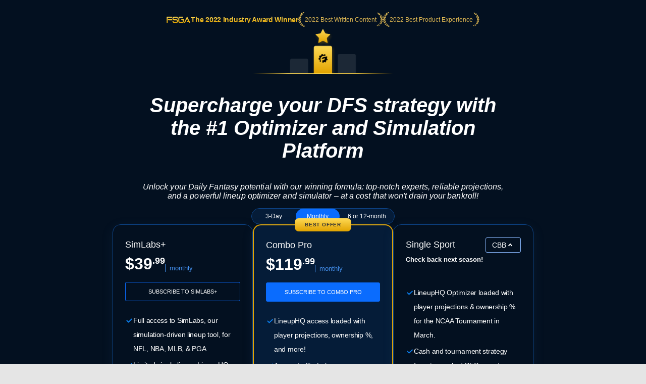

--- FILE ---
content_type: text/html;charset=UTF-8
request_url: https://rotogrinders.com/premium/cbb
body_size: 28718
content:
<!DOCTYPE html> <html> <head> <title>RotoGrinders Premium</title> <link rel="shortcut icon" href="https://bctn-rg.s3.amazonaws.com/img/gear.svg?v=6c274da" /> <link rel="canonical" href="https://rotogrinders.com/premium/cbb" /> <meta name="description" content="" /> <meta name="keywords" content="" /> <meta name="viewport" content="initial-scale=1.0, width=device-width, maximum-scale=5.0" /> <meta name="apple-mobile-web-app-capable" content="yes" /> <meta name="twitter:card" content="summary_large_image" /> <meta name="twitter:site" content="@RotoGrinders" /> <meta name="twitter:title" content="RotoGrinders Premium" /> <meta name="twitter:description" content="" /> <meta name="twitter:image" content="https://bctn-rg.s3.amazonaws.com/img/logo.svg" /> <meta property="og:title" content="RotoGrinders Premium" /> <meta property="og:url" content="/premium/cbb" /> <meta property="og:type" content="website" /> <meta property="og:image" content="https://bctn-rg.s3.amazonaws.com/img/logo.svg" /> <meta name="google-signin-client_id" content="768655852907-7fa13tsleo5te3ohddks2r5457rsa6so.apps.googleusercontent.com"> <style>@charset "UTF-8";html{scroll-behavior:smooth;transition:scroll-behavior}body{color:#333;font-family:Verdana,Geneva,sans-serif;font-size:13px;background-color:#e5e5e5;overflow-x:hidden;margin:0;padding:0}@media print{body{background-color:#fff}}a{color:#013788;text-decoration:none}a:hover{color:#0a6cfe}a.fragment:hover{color:#576064}a.highlight{color:#0a6cfe}a.highlight:hover{color:#0156d4}h1[data-role="openable"],h1[data-role="linkable"],span[data-role="openable"],span[data-role="linkable"],th[data-role="openable"],th[data-role="linkable"],td[data-role="openable"],td[data-role="linkable"],a[data-role="openable"],a[data-role="linkable"]{cursor:pointer}h1[data-abbr]:before,span[data-abbr]:before,th[data-abbr]:before,td[data-abbr]:before,a[data-abbr]:before{color:inherit;content:attr(data-abbr)}h1[data-abbr]>span,span[data-abbr]>span,th[data-abbr]>span,td[data-abbr]>span,a[data-abbr]>span{display:none}@media screen and (min-width:480px){h1[data-abbr]:before,span[data-abbr]:before,th[data-abbr]:before,td[data-abbr]:before,a[data-abbr]:before{display:none}h1[data-abbr]>span,span[data-abbr]>span,th[data-abbr]>span,td[data-abbr]>span,a[data-abbr]>span{display:inherit}}h1.large,span.large,th.large,td.large,a.large{font-size:14px}h1.small,span.small,th.small,td.small,a.small{font-size:10px}h1.micro,span.micro,th.micro,td.micro,a.micro{font-size:8px}h1.italic,span.italic,th.italic,td.italic,a.italic{font-style:italic}h1.caps,span.caps,th.caps,td.caps,a.caps{text-transform:uppercase}h1.bold,span.bold,th.bold,td.bold,a.bold{font-weight:bold}h1.normal,span.normal,th.normal,td.normal,a.normal{font-weight:normal}h1.muted,span.muted,th.muted,td.muted,a.muted{color:#747887}h1.gray,span.gray,th.gray,td.gray,a.gray{color:#aeaeae}h1.accent,span.accent,th.accent,td.accent,a.accent{color:#0a6cfe}h1.highlight,span.highlight,th.highlight,td.highlight,a.highlight{color:#0a6cfe}h1.purple,span.purple,th.purple,td.purple,a.purple{color:#8a268a}h1.green,span.green,th.green,td.green,a.green{color:#17b106}h1.red,span.red,th.red,td.red,a.red{color:#e45254}h1.yellow,span.yellow,th.yellow,td.yellow,a.yellow{color:#fbbc05}h1.darkyellow,span.darkyellow,th.darkyellow,td.darkyellow,a.darkyellow{color:#d1d100}input[type="text"],input[type="textarea"],input[type="submit"]{-webkit-appearance:none;-webkit-border-radius:0}ul{list-style:none;padding:0;margin:0}i{border:solid;border-width:0 2px 2px 0;display:inline-block;padding:2px;margin:0 5px}i.right{transform:rotate(-45deg)}i.left{transform:rotate(135deg)}i.up{transform:rotate(-135deg);margin-top:2px}i.down{transform:rotate(45deg);margin-bottom:2px}polygon.white,path.white,circle.white{fill:#fefefe}polygon.accent,path.accent,circle.accent{fill:#0a6cfe}polygon.matte,path.matte,circle.matte{fill:#e5e5e5}polygon.gray,path.gray,circle.gray{fill:#b3b3b3}polygon.secondary,path.secondary,circle.secondary{fill:#576064}polygon.primary,path.primary,circle.primary{fill:#374044}polygon.highlight,path.highlight,circle.highlight{fill:#0a6cfe}polygon.social-fb,path.social-fb,circle.social-fb{fill:#435e98}polygon.social-twitter,path.social-twitter,circle.social-twitter{fill:#53b1e3}.mobile{display:block}@media screen and (min-width:768px){.mobile{display:none}}.tablet{display:none}@media screen and (min-width:768px){.tablet{display:block}}td.tablet,th.tablet{display:none}@media screen and (min-width:768px){td.tablet,th.tablet{display:table-cell}}.hidden{display:none}@media print{.screen{display:none}}.notification{display:none;align-items:center;margin:12px 0}.notification.active{display:flex}.notification.active.success{background-color:#69e6a4;border:1px solid #16864b}.notification.active.success:before{content:"\26A0";font-size:2.5em;color:#16864b;padding:0 6px}.notification.active.error{background-color:#fd8b91;border:1px solid #d2040e}.notification.active.error:before{content:"\26A0";font-size:2.5em;color:#d2040e;padding:0 6px}.notification.active.warning{background-color:#feedda;border:1px solid #f9982c}.notification.active.warning:before{content:"\26A0";font-size:2.5em;color:#f9982c;padding:0 6px}.notification>p{padding:0 12px}.icon{width:18px;height:auto}.tooltip>span:first-child,.tooltip>foreignObject{max-width:300px;white-space:initial;display:none;min-width:113px;font-family:monospace}.tooltip:hover>span:first-child,.tooltip:hover foreignObject{display:block;position:absolute;color:#576064;background-color:#e5e5e5;border:1px solid #aeaeae;border-radius:3px;text-align:left;padding:6px;z-index:100}.blue-gradient{background:-webkit-linear-gradient(1turn,#0b7dec 7.28%,#75bbff 100%);-webkit-background-clip:text;background-clip:text;-webkit-text-fill-color:transparent}.flex{display:flex;flex-direction:row;align-items:center;gap:3px;padding:12px}.flex-horiz{display:flex;flex-direction:row;align-items:flex-start}.flex-vert{display:flex;flex-direction:column}.align-center{align-items:center}.justify-center{justify-content:center}.flex-gap-corner{gap:3px}.flex-gap-furrow{gap:6px}.flex-gap-gutter{gap:12px}.flex-gap-moat{gap:24px}.noscrollbar{overflow:-moz-scrollbars-none;scrollbar-width:none}.noscrollbar::-webkit-scrollbar{display:none}.padding-x-corner{padding:0 3px}.padding-x-furrow{padding:0 6px}.padding-x-gutter{padding:0 12px}.padding-x-moat{padding:0 24px}.padding-y-corner{padding:3px 0}.padding-y-furrow{padding:6px 0}.padding-y-gutter{padding:12px 0}.padding-y-moat{padding:24px 0}table{font-size:13px;font-family:Helvetica,Arial,sans-serif;background-color:#fefefe;border:0;border-spacing:0;border-collapse:separate;position:relative;width:100%;box-shadow:none}table>thead>tr>th{color:#aeaeae;background-color:#fefefe;border-top:solid 1px #e5e5e5;padding:6px 12px;text-transform:uppercase;white-space:nowrap;text-align:center}table>thead>tr>th.left{text-align:left}table>thead>tr>th.right{text-align:right}table>thead>tr>th.bordered{border-right:1px solid #e5e5e5}table>thead>tr>th.hidden{display:none}table>thead>tr>th:first-child{text-align:left}table>thead>tr>th:first-child.center{text-align:center}table>thead>tr>th:first-child.right{text-align:right}table>thead>tr>th>input,table>thead>tr>th>select{width:50px;margin:6px;border:0}table>thead>tr>th>input{width:75px}table>thead>tr:first-child>th{color:#333}table>thead>tr:first-child>th.muted{color:#aeaeae}table>thead>tr:first-child>th.dark{background-color:#959595;color:#fefefe}table>thead>tr:last-child>th{border-top:solid 1px #e5e5e5;border-bottom:solid 1px #e5e5e5}table>tbody>tr>th,table>tbody>tr>td{padding:6px;text-align:center;white-space:nowrap}table>tbody>tr>th.win,table>tbody>tr>th.loss,table>tbody>tr>th.push,table>tbody>tr>td.win,table>tbody>tr>td.loss,table>tbody>tr>td.push{font-size:12px;font-weight:bold}table>tbody>tr>th.bold,table>tbody>tr>td.bold{font-weight:bold}table>tbody>tr>th.max,table>tbody>tr>td.max{width:100%}table>tbody>tr>th.min,table>tbody>tr>td.min{width:0}table>tbody>tr>th.accent,table>tbody>tr>td.accent{color:#0a6cfe}table>tbody>tr>th.highlight,table>tbody>tr>td.highlight{color:#0a6cfe}table>tbody>tr>th.muted,table>tbody>tr>td.muted{color:#747887}table>tbody>tr>th.win,table>tbody>tr>td.win{color:#0a6cfe}table>tbody>tr>th.loss,table>tbody>tr>td.loss{color:#aeaeae}table>tbody>tr>th.push,table>tbody>tr>td.push{color:#747887}table>tbody>tr>th.left,table>tbody>tr>td.left{text-align:left}table>tbody>tr>th.right,table>tbody>tr>td.right{text-align:right}table>tbody>tr>th.wrap,table>tbody>tr>td.wrap{white-space:initial}table>tbody>tr>th.bordered,table>tbody>tr>td.bordered{border-right:1px solid #e5e5e5}table>tbody>tr>th.shrink,table>tbody>tr>td.shrink{font-size:10px;line-height:15px}@media screen and (min-width:768px){table>tbody>tr>th.shrink,table>tbody>tr>td.shrink{font-size:inherit}}@media screen and (min-width:768px){table>tbody>tr>th,table>tbody>tr>td{padding:12px}}table>tbody>tr>th.team,table>tbody>tr>td.team{white-space:nowrap;padding:6px 0}@media screen and (min-width:768px){table>tbody>tr>th.team,table>tbody>tr>td.team{padding:6px 12px}}table>tbody>tr>th:first-child,table>tbody>tr>td:first-child{text-align:left}table>tbody>tr>th:first-child.center,table>tbody>tr>td:first-child.center{text-align:center}table>tbody>tr>th:first-child.right,table>tbody>tr>td:first-child.right{text-align:right}table>tbody>tr>th>img,table>tbody>tr>td>img{vertical-align:middle}table>tbody>tr>th>span.bold,table>tbody>tr>td>span.bold{font-weight:bold}table>tbody>tr>th>span.muted,table>tbody>tr>td>span.muted{color:#aeaeae}.module-body table>tbody>tr>th:nth-child(even),.module-body table>tbody>tr>td:nth-child(even){white-space:normal}table>tbody>tr.disabled>th,table>tbody>tr.disabled td{display:none}table>tbody>tr:nth-child(odd)>th,table>tbody>tr:nth-child(odd)>td{background-color:#fefefe}table>tbody>tr:nth-child(odd)>th.white,table>tbody>tr:nth-child(odd)>td.white{background-color:#fefefe}table>tbody>tr:nth-child(odd)>th.lightgray,table>tbody>tr:nth-child(odd)>td.lightgray{background-color:#eee}table>tbody>tr:nth-child(even)>th,table>tbody>tr:nth-child(even)>td{background-color:#f4f4f4}table>tbody>tr:nth-child(even)>th.white,table>tbody>tr:nth-child(even)>td.white{background-color:#fefefe}table>tbody>tr:nth-child(even)>th.lightgray,table>tbody>tr:nth-child(even)>td.lightgray{background-color:#eee}table.main{font-size:13px;margin-bottom:24px}table.main>tbody>tr>th,table.main>tbody>tr>td{padding:12px}@media screen and (max-width:768px){table.mobile-grid{display:block}table.mobile-grid>thead{display:block}table.mobile-grid>thead>tr{display:grid;grid-template-columns:20% 1fr auto auto}table.mobile-grid>tbody{display:block}table.mobile-grid>tbody>tr>td:first-child>input{width:100%}}@media screen and (max-width:480px){table.mobile-grid>thead>tr{grid-template-columns:auto}table.mobile-grid>thead>tr>.desktop{display:none}table.mobile-grid>tbody>tr{display:grid;grid-template-rows:0fr 1fr;grid-template-columns:1fr auto}table.mobile-grid>tbody>tr>td:nth-child(2){grid-row-start:2;grid-column:1 / 4;box-sizing:border-box}}@media screen and (min-width:480px) and (max-width:768px){table.mobile-grid>thead>tr>th>input{max-width:100px}table.mobile-grid>tbody>tr>td:first-child{width:20%}}.segmented>tbody>tr>th,.segmented>tbody>tr>td,.segmented>thead>tr>th,.segmented>thead>tr>td{padding:0;border-right:solid 1px #e5e5e5}.segmented>tbody>tr>th.drawer,.segmented>tbody>tr>td.drawer,.segmented>thead>tr>th.drawer,.segmented>thead>tr>td.drawer{display:none}.segmented>tbody>tr>th.drawer.active,.segmented>tbody>tr>td.drawer.active,.segmented>thead>tr>th.drawer.active,.segmented>thead>tr>td.drawer.active{display:table-cell}@media screen and (min-width:768px){.segmented>tbody>tr>th.drawer,.segmented>tbody>tr>td.drawer,.segmented>thead>tr>th.drawer,.segmented>thead>tr>td.drawer{display:table-cell;vertical-align:baseline}.segmented>tbody>tr>th.drawer.tablet,.segmented>tbody>tr>td.drawer.tablet,.segmented>thead>tr>th.drawer.tablet,.segmented>thead>tr>td.drawer.tablet{display:none}}th[data-field]{cursor:pointer}th[data-field]>span.sorter{display:inline-flex;flex-flow:column wrap;position:absolute}th[data-field]>span.sorter>i.down{color:#aeaeae;margin-bottom:-1px}th[data-field]>span.sorter>i.up{color:#aeaeae;margin-top:-1px}th[data-field].active>span.sorter>i.down{color:#aeaeae}th[data-field].active>span.sorter>i.up{color:#333}th[data-field][data-desc="true"].active>span.sorter>i.down{color:#aeaeae}th[data-field][data-desc="true"].active>span.sorter>i.up{color:#333}th[data-field][data-desc="false"].active>span.sorter>i.down{color:#333}th[data-field][data-desc="false"].active>span.sorter>i.up{color:#aeaeae}small{display:block;color:#747887;font-size:10px;font-weight:normal}.scroll{overflow-x:auto;overflow-y:auto;-webkit-transform:translateZ(0)}.scroll.horiz{overflow-x:scroll;overflow-y:visible;-webkit-overflow-scrolling:touch}.scroll.vert{overflow-x:visible;overflow-y:scroll;-webkit-overflow-scrolling:touch}.scroll.short{min-height:350px;max-height:400px}.scroll.half{min-height:180px}.scroll.truncated{max-height:800px}.frozen>table>thead>tr>th:first-child,.frozen>table>thead>tr>td:first-child,.frozen>table>tbody>tr>th:first-child,.frozen>table>tbody>tr>td:first-child{position:sticky;position:-webkit-sticky;left:0;z-index:50}.frozen.fade-out>table>thead>tr:after{content:'';display:flex;width:250px;height:32px;right:-32px;position:fixed;z-index:999;background:linear-gradient(to right,rgba(255,255,255,0) 0,black 100%,#000 100%)}.frozen.fade-out>table>thead>tr.scrolled:after{opacity:0;transition:opacity .5s ease-out}.frozen.fade-out>table>tbody>tr:after{content:'';display:flex;width:250px;height:32px;right:-32px;position:fixed;z-index:999;background:linear-gradient(to right,rgba(255,255,255,0) 0,white 100%,#000 100%)}.frozen.fade-out>table>tbody>tr.scrolled:after{opacity:0;transition:opacity .5s ease-out}.frozen.horiz>table>thead>tr:after,.frozen.horiz>table>tbody>tr:after{opacity:0}.fixed>div>table{margin:0}.fixed>div>table>thead>tr>th{position:sticky;position:-webkit-sticky;top:0;z-index:50}.fixed>div>table>thead>tr>th:first-child{z-index:60;width:18%}.fixed.small{height:320px}.fixed.med{height:410px}.button,.btn{display:inline-block;color:#fefefe;text-decoration:none;background-color:#0a6cfe;justify-content:space-between;text-align:center;border-radius:3px;border:0;padding:12px;cursor:pointer;outline:0}.button:focus,.button:hover,.btn:focus,.btn:hover{color:#fefefe;background-color:#0156d4}.button.wide,.btn.wide{width:100%;margin-top:12px;padding:12px 0}.button.disabled,.btn.disabled{cursor:default;background-color:#aeaeae}.button.disabled:hover,.btn.disabled:hover{background-color:#aeaeae}.button.highlight,.btn.highlight{background-color:#0a6cfe;color:#fefefe}.button.highlight:hover,.btn.highlight:hover{background-color:#0156d4;color:#fefefe}.button.green,.button.grn,.btn.green,.btn.grn{background-color:#17b106;color:#fefefe}.button.green:hover,.button.grn:hover,.btn.green:hover,.btn.grn:hover{background-color:#149d05;color:#fefefe}.button.active>i.down,.btn.active>i.down{transform:rotate(-135deg);margin-bottom:0;margin-top:2px}.button.yellow,.btn.yellow{background-color:#fbbc05;color:#333}.button.yellow:hover,.btn.yellow:hover{background-color:#e8ad04;color:#333}.button.black,.btn.black{background-color:#333;color:#fefefe}.button.black:hover,.btn.black:hover{background-color:#4d4d4d;color:#fefefe}.button.pink,.btn.pink{background-color:#ff1580;color:#fefefe}.button.pink:hover,.btn.pink:hover{background-color:#e10067;color:#fefefe}.button.cta,.btn.cta{text-transform:uppercase;white-space:nowrap}.button.purchase,.btn.purchase{font-size:16px;padding:18px 32px;font-weight:bold}.button.clear,.btn.clear{background-color:#fefefe;color:#0a6cfe;border:1px solid #0a6cfe}.button-label{display:inline-block}.button-img{display:inline-flex;flex-flow:row nowrap;padding-left:12px}.button-img>img{display:inline-block;border:1px solid #e45254;border-radius:50%;height:auto;width:18px}.button-img>img:last-of-type{margin-right:0}.button-badge{display:block;box-sizing:border-box;position:absolute;color:white;bottom:16px;right:-8px}.button-badge.corner{position:relative;bottom:24px;left:-20px}.selector{display:flex;position:relative;font-size:12px;font-weight:400}.selector.hidden{display:none}.selector>a,.selector>span{display:flex;flex-flow:row nowrap;justify-content:space-between;cursor:pointer;position:relative;align-items:center;color:#333;padding:6px 12px;text-decoration:none;box-sizing:border-box;background:#fefefe;border:solid 1px #89b8ff;border-radius:3px;width:100%}.selector.picks{width:20%;margin-left:12px}.selector.picks>span{color:#fefefe;background-color:#17b106}@media screen and (min-width:768px){.selector.picks{width:100px;margin-left:24px}}@media screen and (min-width:768px){.selector{font-size:14px}}.list{list-style:none;padding:0;margin:0}.list.cancel{display:none}.list.cancel.active{display:block;margin-left:24px}.list-item{background-color:#fefefe;padding:0}.list-item:nth-child(even){background-color:#f4f4f4}.list-item>a,.list-item>span{display:inline-flex;padding:12px 0 12px 12px}.list-item>a:last-child,.list-item>span:last-child{padding:12px}.nav{display:flex;list-style:none;flex-flow:row nowrap}.nav.wrap{flex-flow:row wrap;justify-content:center}.nav.pill{background-color:#fefefe;border-radius:3px;max-height:30px;align-items:center;margin:6px}.nav.pbp{background-color:#e5e5e5}.nav.light-border{border:1px solid #e5e5e5;background-color:#e5e5e5}.nav.center{justify-content:center}.nav.dark{background-color:#474d64;border-radius:3px;margin-top:32px;padding:3px}@media screen and (min-width:636px){.nav.dark{display:none}}.filters>ul.nav.pill{margin:12px 0;padding:0}.filters.divided{display:flex;flex-flow:column;gap:12px}.filters.divided>ul.nav.pill,.filters.divided>div{margin:12px 0}.filters.divided>ul,.filters.divided>span{margin:12px 0 24px;padding:0;width:100%}.filters.divided>ul>input,.filters.divided>span>input{width:100%}.filters.divided>span{display:flex;justify-content:center;align-items:center;gap:12px}.filters.divided>span>label{white-space:nowrap}@media screen and (min-width:768px){.filters.divided{flex-flow:row;gap:24px}.filters.divided>ul.nav.pill{margin:12px 0 24px}.filters.divided>ul,.filters.divided>span,.filters.divided>div{width:50%}.filters.divided.three>ul,.filters.divided.three>span,.filters.divided.three>div{width:33%}}.nav-item>a,.nav-item>span{display:inline-block;box-sizing:border-box;text-decoration:none;border-bottom:solid 3px transparent;padding:12px;width:100%}.nav-item.tab{display:block;flex:1;color:#fefefe;font-family:Helvetica,Arial,sans-serif;font-size:12px;text-align:center;border-left:2px solid #e5e5e5}.nav-item.tab:first-child{border-left:none}.nav-item.tab>a,.nav-item.tab>span{display:flex;width:100%;height:100%;border-bottom:0;justify-content:center;align-items:center}.nav-item.tab>a.active,.nav-item.tab>span.active{font-weight:bold;color:#333;background-color:#fefefe;border-bottom:0}.nav-item.tab>a.active.highlight,.nav-item.tab>span.active.highlight{color:#0a6cfe}.nav-item.tab.clear{color:#555;background-color:#f4f4f4}.nav-item.tab.clear>a,.nav-item.tab.clear>span{background-color:#f4f4f4;border-bottom:0}.nav-item.tab.clear>a.active,.nav-item.tab.clear>span.active{background-color:#fefefe;border-bottom:0}.nav-item.active>a,.nav-item.active>span{color:#0a6cfe;border-bottom:solid 3px #0a6cfe}.nav-item:hover>a,.nav-item:hover>span{border-bottom:solid 3px #0a6cfe}.nav-item:hover.disabled>a,.nav-item:hover.disabled>span{border-bottom:solid 3px transparent}.nav-item.pill{display:block;flex:1;color:#333;font-family:Helvetica,Arial,sans-serif;font-size:12px;text-align:center;position:relative}.nav-item.pill.divided{border-right:solid 1px #89b8ff}.nav-item.pill.divided:last-of-type{border-right:0}.nav-item.pill>a,.nav-item.pill>span{border-bottom:0}.nav-item.pill>a.active,.nav-item.pill>span.active{color:#fefefe;background-color:#0a6cfe;border-radius:3px;width:100%;max-width:380px;box-shadow:0 3px 6px rgba(0,44,95,0.2)}.nav-item.pill>a.inactive,.nav-item.pill>span.inactive{color:#aeaeae;border-radius:3px;width:100%}.nav-item.pill.dark{background-color:#474d64;color:#aeaeae;text-transform:capitalize}.nav-item.pill.dark>span.active{background-color:#fefefe;color:#0a6cfe}span.pill{color:#fefefe;padding:6px;border-radius:3px}span.pill.green{background-color:#17b106}span.pill.yellow{background-color:#fbbc05}span.pill.orange{background-color:#f98c13}span.pill.red{background-color:#e45254}.menu{display:none;position:absolute;top:100%;min-width:100%;list-style:none;outline:0;max-height:295px;overflow-y:auto;margin:0;padding:0;border-radius:0 0 3px 3px;box-shadow:0 3px 6px rgba(0,44,95,0.2);z-index:1000}.menu.active{display:block}.menu.accent{border:1px solid #0a6cfe;border-top:0;min-width:97%;margin-top:-3px}.menu.accordion\@mobile{position:initial;box-shadow:none}@media screen and (min-width:768px){.menu.accordion\@mobile{position:absolute}}.menu.right{right:0}.picks .menu{max-height:275px}.menu-group{break-inside:avoid-column}.menu-item{background-color:#fefefe;border-bottom:solid 1px #e5e5e5}.menu-item>a,.menu-item>span{display:inline-block;box-sizing:border-box;text-decoration:none;border-left:solid 3px transparent;padding:16px;width:100%;cursor:pointer}.menu-item>a.active,.menu-item>span.active{border-left:solid 3px #0a6cfe}.menu-item.active{background-color:#70a9fe}.menu-item.active>a,.menu-item.active>span{border-left:solid 3px #0a6cfe}.menu-item:hover:not(.label){background-color:#dfecff}.menu-item:hover:not(.label)>a,.menu-item:hover:not(.label)>span{border-left:solid 3px #0a6cfe}@media screen and (min-width:1094px){.menu-item>a,.menu-item>span{padding:12px}}.menu-item.label>a,.menu-item.label>span{cursor:default}.container{display:block;box-sizing:border-box;width:100%;margin:0 0 24px;padding:0}.container.drawer{display:none}.container.drawer.active{display:block}.container-header{display:flex;flex-flow:row wrap;justify-content:space-between;align-items:center}.container-header>h1,.container-header>h2{color:#576064;font-family:Verdana,Geneva,sans-serif;font-weight:bold;font-size:16px;text-transform:uppercase;margin:0 12px 12px;padding:0}.container-header.featured{align-items:center}.container-header.featured.centered{justify-content:center}.container-header.featured>div>h1{margin-top:0;text-transform:uppercase}.container-header.featured>div>p{display:none;line-height:1.5;text-transform:uppercase;margin:0}@media screen and (min-width:1094px){.container-header.featured>div>p{display:inline}}.container-header.featured>div>p>span{text-transform:none}.container-header.featured>img{width:110px;height:auto;display:none}@media screen and (min-width:820px){.container-header.featured>img{display:block}}.container-header.big>h1,.container-header.big h3{color:#576064;text-transform:uppercase;text-align:center;letter-spacing:2px}.container-header.big>h1{font-size:4vw}@media screen and (min-width:768px){.container-header.big>h1{font-size:28px}}.container-header.big>h3{font-size:2.5vw;margin-top:0}@media screen and (min-width:768px){.container-header.big>h3{font-size:16px}}.container-header.big>ul{border-top:1px solid #747887}@media screen and (max-width:768px){.container-header.big>ul{width:95%}}@media screen and (min-width:768px){.container-header>h1,.container-header>h2{margin:0 0 12px}}.container-header.tablet{display:none}@media screen and (min-width:768px){.container-header.tablet{display:flex}}.container-header.nav{display:flex;font-family:Helvetica,Arial,sans-serif;font-size:12px;line-height:1.4;margin:0;padding:0 0 12px 12px}@media screen and (min-width:768px){.container-header.nav{padding:0 0 12px 0}}.container-header.nav-item>a,.container-header.nav-item>span{border-bottom:0;padding:0 6px;white-space:nowrap}.container-header.nav-item:first-child>a,.container-header.nav-item:first-child>span{padding:0 6px 6px 0}.container-header.nav-item:last-child>a,.container-header.nav-item:last-child>span{padding:0 0 0 6px}@media screen and (max-width:768px){.container-header.nav-item:last-child>a,.container-header.nav-item:last-child>span{padding:0 6px}}.container-header.nav-item.active>a,.container-header.nav-item.active>span,.container-header.nav-item:hover>a,.container-header.nav-item:hover>span{border-bottom:0}.container-footer.center{text-align:center}.container-body>p{padding:0 12px 12px;margin:0}.container-body>p:last-child{padding:0 12px}@media screen and (min-width:768px){.container-body>p{padding:0 0 12px}.container-body>p:last-child{padding:0}}.container-body.columns{display:flex;flex-flow:row wrap;justify-content:space-between}@media screen and (min-width:900px){.container-body.columns>div{width:calc(50% - 12px)}}.container-body.grid{display:grid;grid-template-columns:repeat(auto-fill,minmax(300px,1fr));column-gap:12px}.container-body.grid.premium{row-gap:12px}.container-body.teaser{max-height:220px;overflow:hidden;-webkit-mask:linear-gradient(black 50%,transparent)}.container-tooltip{font-family:monospace;width:375px}.container-tooltip>li{white-space:nowrap}.module{display:block;box-sizing:border-box;color:#555;background-color:#fefefe;border-radius:12px;box-shadow:none;margin:0 0 24px;padding:0}.module.wide{width:100%}.module.matte{background-color:#e5e5e5}.module.drawer{display:none;border-radius:0;margin:0}.module.drawer.active{display:block}.module.flat{border-radius:0}.module.noshadow{box-shadow:none}.module.rollup{box-shadow:0 -3px 6px rgba(0,44,95,0.2)}.module.spot{display:flex;flex-flow:column nowrap;justify-content:center;align-items:center;background-size:cover}.module.urgent{border-left:solid 6px #e45254}.module.important{border-left:solid 6px #0a6cfe}.module.noteworthy{border-left:solid 6px #17b106}@media screen and (min-width:768px){.module{margin:0 0 24px}}@media print{.module.screen{display:none}}.module-header,.module-footer{display:flex;flex-flow:row nowrap;align-items:center;justify-content:flex-start}.module-header>h1,.module-header>h2,.module-header>h3,.module-header>img,.module-header>span,.module-footer>h1,.module-footer>h2,.module-footer>h3,.module-footer>img,.module-footer>span{padding:12px 6px}.module-header>h1:first-child,.module-header>h2:first-child,.module-header>h3:first-child,.module-header>img:first-child,.module-header>span:first-child,.module-footer>h1:first-child,.module-footer>h2:first-child,.module-footer>h3:first-child,.module-footer>img:first-child,.module-footer>span:first-child{padding-left:12px}.module-header>a.button,.module-header button,.module-footer>a.button,.module-footer button{margin:12px}.module-header>h1,.module-header>h2,.module-header>h3,.module-header>span.heading,.module-footer>h1,.module-footer>h2,.module-footer>h3,.module-footer>span.heading{color:#576064;font-family:Verdana,Geneva,sans-serif;font-size:14px;font-weight:bold;margin:0}.module-header.dark,.module-footer.dark{background-color:#374044}.module-header.dark>h1,.module-header.dark>h2,.module-header.dark>h3,.module-footer.dark>h1,.module-footer.dark>h2,.module-footer.dark>h3{color:#fefefe}.module-header.accent,.module-footer.accent{background-color:#70a9fe}.module-header.highlight,.module-footer.highlight{background-color:#70a9fe}.module-header>.jump-to,.module-footer>.jump-to{display:flex}.module-header>.jump-to>ul,.module-footer>.jump-to>ul{margin-left:5px;margin-right:15px}.module-header>.jump-to>ul li,.module-footer>.jump-to>ul li{display:inline}.module-header.main>h2,.module-header.main>span.heading,.module-footer.main>h2,.module-footer.main>span.heading{font-family:Helvetica,Arial,sans-serif;font-weight:200;letter-spacing:1px;text-transform:uppercase}.module-header.nav,.module-footer.nav{display:flex;font-family:Helvetica,Arial,sans-serif;font-size:12px;line-height:1.4;margin-left:auto;padding:12px}.module-header.nav-item>a,.module-header.nav-item>span,.module-footer.nav-item>a,.module-footer.nav-item>span{border-bottom:0;padding:0 6px}.module-header.nav-item:last-child>a,.module-header.nav-item:last-child>span,.module-footer.nav-item:last-child>a,.module-footer.nav-item:last-child>span{padding:0 0 0 6px}.module-header.nav-item.active>a,.module-header.nav-item.active>span,.module-header.nav-item:hover>a,.module-header.nav-item:hover>span,.module-footer.nav-item.active>a,.module-footer.nav-item.active>span,.module-footer.nav-item:hover>a,.module-footer.nav-item:hover>span{border-bottom:0}.module-header.see-all,.module-footer.see-all{display:flex;justify-content:center;padding:12px;width:100%;font-family:apple-system,'Segoe UI',Roboto,Helvetica,Arial,sans-serif,'Apple Color Emoji','Segoe UI Emoji','Segoe UI Symbol';font-weight:600;box-sizing:border-box}.module-header.see-all>a,.module-footer.see-all>a{color:#0a6cfe}.module-header.divided{border-bottom:solid 1px #e5e5e5}.module-footer.divided{border-top:solid 1px #e5e5e5}.module-content>p,.module-content>span,.module-content>h3{display:block;padding:3px 12px}.module-content>p:last-child,.module-content>span:last-child,.module-content>h3:last-child{padding:12px}.module-body.dark{background-color:#374044;color:#fefefe}.module-body>p,.module-body>h3,.module-body>ul{padding:12px;margin:0}.module-body.blank-slate{text-align:center;padding:20px}.module-body.blank-slate>ul.nav{justify-content:center}.module-body.blank-slate>ul.nav>li.nav-item>a,.module-body.blank-slate>ul.nav>li.nav-item>span{padding:12px 12px 0}.module-body.blank-slate>ul.nav>li.nav-item>a:hover,.module-body.blank-slate>ul.nav>li.nav-item>span:hover{text-decoration:none}.module-body.emphasized{border-left:solid 6px #0a6cfe}.module-body.blue{border-color:#09e}.module-body.author{display:flex;justify-content:flex-start;padding:12px}@media screen and (min-width:768px){.module-body.author{align-items:center}}.module-body.spot{text-align:center;margin:0 24px}.module-body.spot>h2{color:#0a6cfe;font-size:24px;margin:12px}.module-body.spot>p{padding:3px 12px}.module-body.spot>span{color:#fefefe;font-family:Helvetica,Arial,sans-serif;font-weight:bold;font-size:22px}.module-body.spot.secondary>h2{color:#fefefe;margin-bottom:0}.module-body.spot.secondary>span{font-size:14px;font-weight:normal}.module-body.spot.secondary>div>a{height:32px;font-size:14px}.module-body.spot.tertiary>div>img{width:275px;margin:24px 0}.module-body.spot.tertiary>h2{color:#fefefe;font-size:18px;text-transform:uppercase}.module-body.spot.tertiary>ul{color:#c1cdff;text-align:left;width:215px;margin:3px auto 24px}.module-body.spot.tertiary>ul>li{color:#fefefe;font-size:14px;margin-bottom:6px}.module-body.spot.tertiary>ul>li:before{content:"\2022";color:#c1cdff;display:inline-block;width:1em;margin-left:-1em}.module-body.spot.tertiary>div>a{height:32px;font-size:12px}.module-body.welcome>ul{list-style:disc;list-style-position:inside;margin:12px}.module-body.welcome>ul>li{padding:6px 0}.module-body.welcome>h4{color:#576064;padding-left:12px}.module-body.content{padding:6px}.module-body.content>p{font-size:1.05em;line-height:1.6}.hamburger{display:inline-block;background-color:#0a6cfe;border:0;position:absolute;top:0;right:0;margin:0;padding:9px 15px 15px 15px;transition-property:opacity,filter;transition-duration:.15s;transition-timing-function:linear;outline:0;cursor:pointer}.hamburger.active>div.outer>div.inner{transform:translate3d(0,5px,0) rotate(135deg);transition-delay:.075s}.hamburger.active>div.outer>div.inner::before{transition-delay:0s;opacity:0}.hamburger.active>div.outer>div.inner::after{transform:translate3d(0,-12px,0) rotate(-270deg);transition-delay:.075s}@media screen and (min-width:768px){.hamburger{display:none}}@media print{.hamburger{display:none}}.hamburger-button{width:24px;height:24px;display:inline-block;position:relative}.hamburger-lines{display:block;top:50%;margin-top:-2px}.hamburger-lines,.hamburger-lines::before,.hamburger-lines::after{width:24px;height:2px;background-color:#fefefe;border-radius:2px;position:absolute;transition-property:transform;transition-duration:.15s;transition-timing-function:ease}.hamburger-lines::before,.hamburger-lines::after{content:"";display:block}.hamburger-lines::before{top:6px}.hamburger-lines::after{top:12px}:root{--bam-border-large:12px;--bam-border-small:12px;--bam-font-size-title:14px;--bam-font-weight-bold:600;--bam-font-family:Verdana,Geneva,sans-serif;--bam-font-size-subcaption:.7em;--bam-color-primary:#444;--bam-color-secondary:#888;--bam-color-shadow:rgba(0,0,0,0.4)}bam-inline-promotion{margin:24px auto;padding:0 24px}bam-bonus-promotion{line-height:initial}.page-header{background-color:#fefefe}.page-header.nav{display:none;background-color:#fefefe;border-top:1px solid #e5e5e5;list-style:none;padding:0 0 0 175px}.page-header.nav.nav\@mobile{display:flex;padding:0;overflow:scroll;box-shadow:0 3px 6px rgba(0,44,95,0.33);padding-top:50px}@media screen and (min-width:768px){.page-header.nav.nav\@mobile{display:none}}@media print{.page-header.nav.nav\@mobile{display:none}}.page-header.nav-item{background-color:#fefefe}.page-header.nav-item>a{color:#333;white-space:nowrap}.page-header.nav-item.active>a{color:#0a6cfe}.page-header.accordion\@mobile{position:initial}@media screen and (min-width:768px){.page-header.nav{display:flex;flex-flow:row nowrap}.page-header.nav\@tablet{display:flex;flex-flow:row nowrap;position:relative;background-color:#fefefe;box-shadow:none;overflow:initial;padding:0 0 0 175px;z-index:2000}.page-header.nav\@tablet::after{content:'';display:flex;width:240px;height:55px;right:0;position:absolute;z-index:999;top:0;background:linear-gradient(to right,rgba(255,255,255,0) 0,white 14%,white 50%)}.page-header.accordion\@mobile{position:absolute;box-shadow:0 3px 6px rgba(0,44,95,0.8)}}.page-header.menu{position:fixed;top:50px;max-height:initial;overflow:initial;min-width:260px;width:100%;height:100%;overflow:scroll}.page-header.menu.accordion\@mobile{position:relative;top:0;-webkit-columns:2;-moz-columns:2;columns:2;column-gap:1px;background-color:#374044}.page-header.menu.right{position:fixed;right:0;top:50px}@media screen and (min-width:1094px){.page-header.menu.right{padding-top:43px;background-color:transparent;top:39px}}@media screen and (min-width:768px){.page-header.menu{position:initial;min-width:200px;top:initial;width:initial;height:initial}.page-header.menu.accordion\@mobile{position:absolute;top:initial;column-gap:1px;background-color:#fefefe}}.page-header.menu-item{background-color:#0141a1;border-bottom:solid 1px #6a757a}.page-header.menu-item>a,.page-header.menu-item>span{color:#fefefe}.page-header.menu-item>a.active,.page-header.menu-item>span.active{border-left:solid 3px #0a6cfe}.page-header.menu-item>a.yellow,.page-header.menu-item>span.yellow{color:#fbbc05}.page-header.menu-item:hover:not(.label){background-color:#6a757a}.page-header.menu-item:hover:not(.label)>a,.page-header.menu-item:hover:not(.label)>span{border-left:solid 3px #0a6cfe}.page-header.menu-item.active{background-color:#737f85}.page-header.menu-item.active>a,.page-header.menu-item.active>span{border-left:solid 3px #0a6cfe}.page-header.menu-item.accordion-item\@mobile{background-color:#374044;border-bottom:0;box-shadow:none}.page-header.menu-item.accordion-item\@mobile:hover{background-color:#455055}@media screen and (min-width:768px){.page-header.menu-item.accordion-item\@mobile{background-color:#fefefe;border-bottom:0}.page-header.menu-item.accordion-item\@mobile>a,.page-header.menu-item.accordion-item\@mobile>span{color:#333}.page-header.menu-item.accordion-item\@mobile:hover:not(.label){background-color:#f4f4f4}.page-header.menu-item.accordion-item\@mobile:hover:not(.label)>a,.page-header.menu-item.accordion-item\@mobile:hover:not(.label)>span{border-left:solid 3px #0a6cfe}.page-header.menu-item.nav-item\@desktop{background-color:#fefefe;border-bottom:0}.page-header.menu-item.nav-item\@desktop.padding{min-width:400px}.page-header.menu-item.nav-item\@desktop.monitor{display:none}}@media screen and (min-width:768px) and (min-width:1290px){.page-header.menu-item.nav-item\@desktop.monitor{display:block}}@media screen and (min-width:768px){.page-header.menu-item.nav-item\@desktop>a,.page-header.menu-item.nav-item\@desktop>span{color:#333;border-left:0;white-space:nowrap}.page-header.menu-item.nav-item\@desktop>a.active,.page-header.menu-item.nav-item\@desktop>span.active{color:#333;background-color:#e5e5e5;border-left:0}.page-header.menu-item.nav-item\@desktop>a.yellow,.page-header.menu-item.nav-item\@desktop>span.yellow{color:#fbbc05}.page-header.menu-item.nav-item\@desktop.active>a,.page-header.menu-item.nav-item\@desktop.active>span,.page-header.menu-item.nav-item\@desktop:hover>a,.page-header.menu-item.nav-item\@desktop:hover>span{color:#333;background-color:#e5e5e5}}@media screen and (min-width:768px){#page-header\:menu\/tools{-webkit-columns:3;-moz-columns:3;columns:3}#page-header\:menu\/dfs{-webkit-columns:3;-moz-columns:3;columns:3}#page-header\:menu\/sports-betting{-webkit-columns:3;-moz-columns:3;columns:3}#page-header\:menu\/props{-webkit-columns:2;-moz-columns:2;columns:2}#page-header\:menu\/featured{-webkit-columns:2;-moz-columns:2;columns:2}}.page-network{display:flex;flex-flow:row nowrap;justify-content:flex-start;align-items:center;background-color:#333;height:36px}.page-network-site{display:inline-flex;margin:0 6px;padding:6px}.page-network-site.current{background-color:#576064;margin-left:0;padding:12px}.page-network-site>a,.page-network-site>span{display:inline-flex;align-items:center;font-size:12px;color:#fefefe;text-decoration:none;white-space:nowrap}.page-network-site>a>svg,.page-network-site>span>svg{height:12px;width:12px;margin-left:6px}@media screen and (min-width:360px){.page-network{justify-content:flex-start}.page-network-site{margin:0 12px;padding:12px}.page-network-site.current{padding:12px 24px}.page-network-site>a>svg{margin-left:12px}}@media screen and (min-width:480px){.page-network-site{padding:12px}}@media print{.page-network{display:none}}.page-splash{position:fixed;display:flex;background-color:#fefefe;justify-content:center;align-items:center;height:50px;width:100%;box-shadow:0 3px 6px rgba(0,44,95,0.33);z-index:9000}@media screen and (min-width:768px){.page-splash{display:block;position:absolute;width:initial;left:0;background-color:transparent;z-index:9000}}.page-logo{width:170px;height:auto;display:flex;position:absolute;background-color:#fefefe;top:0;left:0}@media screen and (min-width:768px){.page-logo{display:block;padding:16px 10px 10px;width:150px;height:auto}}.page-social{display:flex;position:fixed;top:6px;right:48px;margin-left:12px;padding:8px 12px;z-index:9999}@media screen and (min-width:768px){.page-social{position:absolute}}.page-social>a,.page-social span{width:24px;height:40px;padding:0 6px}.page-social>a.twitter-icon,.page-social a.facebook-icon,.page-social a.discord-icon{display:none}@media screen and (min-width:768px){.page-social>a.twitter-icon,.page-social a.facebook-icon,.page-social a.discord-icon{display:inline-block}}.page-social>a.subscribe{display:flex;align-items:center;padding:6px;margin:-8px 6px;color:#17b106;background-color:#57f14622;border-color:#17b106;text-transform:uppercase;font-weight:bold;white-space:nowrap;width:auto;height:24px;border-radius:24px;font-size:10px}.page-social>a.subscribe:hover{color:#17b106;background-color:#57f14622}.page-social>span{position:relative;bottom:9px;display:flex;flex-flow:column nowrap;width:42px;padding:0}@media screen and (min-width:768px){.page-social{right:0;top:0;background:#fefefe;padding:12px 12px 0 0}}@media screen and (min-width:1094px){.page-social{padding:12px 12px 0 0}}@media print{.page-social{display:none}}.user-nav>span.user-label{position:relative;color:#333;height:fit-content;width:auto;font-size:9px;text-align:center;text-transform:uppercase;padding:0}@media print{.user-nav{display:none}}.page-spot{display:block;background-color:#374044;margin:12px auto;overflow:hidden}.page-spot.banner{width:320px;height:50px}@media screen and (min-width:768px){.page-spot{margin:24px auto}.page-spot.banner{width:728px;height:90px}}@media print{.page-spot{display:none}}.page-feature{color:#fefefe;background-color:#899398}.page-feature>span.steps-header-closer{display:none}.page-banner{margin:12px auto;min-height:56px;border-radius:12px}@media screen and (min-width:480px){.page-banner{min-height:56px}}@media screen and (min-width:768px){.page-banner{min-height:70px}}@media screen and (min-width:1094px){.page-banner{margin:24px auto;min-height:82px}}.page-banner>a{display:block}.page-banner>a>picture{display:block;width:100%}.page-banner>a>picture>img{display:block;margin:0 auto;max-width:1078px}.page-banner>a>picture>img.page-banner{margin:12px auto;max-width:100%}@media screen and (min-width:480px){.page-banner>a>picture>img.page-banner{margin:24px auto;max-width:100%}}@media screen and (min-width:768px){.page-banner>a>picture>img.page-banner{margin:12px 24px;max-width:calc(100% - 48px)}}@media screen and (min-width:1094px){.page-banner>a>picture>img.page-banner{margin:24px auto;max-width:1080px}}@media screen and (min-width:1094px){.page-banner{max-width:1078px;margin:24px auto}}.page-banner.big{width:100%;margin:12px auto 0;height:auto}@media screen and (min-width:350px){.page-banner.big{max-width:100%;min-height:230px}}@media screen and (min-width:480px){.page-banner.big{max-width:100%;min-height:324px}}@media screen and (min-width:768px){.page-banner.big{max-width:1080px;height:auto;min-height:178px}}@media screen and (min-width:1402px){.page-banner.big{max-width:1402px}}.page-banner.big>a>picture>img.page-banner{margin:12px auto;max-width:100%}@media screen and (min-width:480px){.page-banner.big>a>picture>img.page-banner{margin:24px auto;max-width:100%}}@media screen and (min-width:768px){.page-banner.big>a>picture>img.page-banner{margin:12px 24px;max-width:calc(100% - 48px)}}@media screen and (min-width:1094px){.page-banner.big>a>picture>img.page-banner{margin:24px auto;max-width:1080px}}@media screen and (min-width:1402px){.page-banner.big>a>picture>img.page-banner{max-width:1402px}}@media screen and (min-width:350px){.page-banner.large{min-height:218px}}@media screen and (min-width:480px){.page-banner.large{min-height:300px}}@media screen and (min-width:768px){.page-banner.large{min-height:146px}}@media screen and (min-width:1094px){.page-banner.large{min-height:219px}}.page-body{box-sizing:border-box;max-width:1080px;margin:12px 0;padding:0}.page-body.columns{display:flex;justify-content:space-between}@media screen and (max-width:767px){.page-body.columns{flex-flow:column}}.page-body.skinny{max-width:650px}.page-body.canvas{max-width:996px}.page-body.wide>section:nth-child(odd){display:none}@media screen and (min-width:1094px){.page-body.wide>section:nth-child(3){display:block}}@media screen and (min-width:1402px){.page-body.wide{max-width:1402px}.page-body.wide>section:nth-child(1){display:block}}@media screen and (max-width:1093px){.page-body{flex-flow:column}.page-body.mobile-column{flex-flow:column}.page-body.mobile-column>.page-sidebar{display:block;width:100%}.page-body>.page-sidebar.mobile{display:block!important;width:100%;order:2}.page-body.mobile-reverse{flex-flow:column-reverse}}@media screen and (min-width:768px){.page-body{margin:24px}}@media screen and (min-width:1094px){.page-body{margin:24px auto;width:100%}}@media print{.page-body{margin:0;padding:0;width:100%}}.page-content{width:100%}.page-content>div.container{margin:24px 0}.page-content>div.container:first-of-type{margin:0 0 24px}@media screen and (min-width:1094px){.page-content{width:754px}.page-content.full{width:100%}}.page-content.blue{background:linear-gradient(0deg,#576064 0,#374044 100%)}.page-sidebar{container-type:inline-size;display:none;width:300px}@media screen and (min-width:1094px){.page-sidebar{display:block}}.page-help{margin-top:24px;padding-top:24px;text-align:center}.page-help a{color:#747887;white-space:nowrap}.page-help a:hover{color:#0a6cfe}.page-footer{color:#747887;background-color:#374044;padding:12px}.page-footer>small,.page-footer>p,.page-footer>div>p{display:block;font-size:10px;margin:12px auto;text-align:center;max-width:900px;line-height:180%}.page-footer>p,.page-footer>div>p{font-size:14px}.page-footer>p>a,.page-footer>div>p>a{color:#c1cdff}.page-footer>p>a:hover,.page-footer>div>p>a:hover{color:#f4f6ff}.page-footer.nav{display:flex;flex-flow:row wrap;justify-content:center;font-size:10px;font-weight:bold;letter-spacing:1.4px;text-transform:uppercase;padding:0}@media print{.page-footer.nav.screen{display:none}}.page-footer.nav-item>a{color:darkgray;border-bottom:0;text-decoration:none;padding:0}.page-footer.nav-item:hover>a{border-bottom:0;text-decoration:underline}@media print{.page-footer{background-color:#fefefe}}.page-credit{width:130px;padding:12px}@media print{.page-credit:first-child{-webkit-filter:invert(100%);filter:invert(100%)}.page-credit:last-child{-webkit-filter:grayscale(100%);filter:grayscale(100%)}}.page-debug{position:fixed;color:#fefefe;background-color:#374044;bottom:0;width:100%;z-index:1000}@media print{.page-debug{display:none}}.page-disclaimer{display:none;align-self:center;text-align:end;margin-left:auto;margin-right:12px;font-size:10px;color:#576064}.page-disclaimer>a.disclaimer{color:#fefefe;text-decoration:none}.page-disclaimer>a.disclaimer:hover{color:#0a6cfe}@media screen and (min-width:1280px){.page-disclaimer{display:block}}.input-search{border:1px solid #e5e5e5;box-sizing:border-box;box-shadow:0 3px 6px rgba(0,44,95,0.2) inset;font-size:16px;padding:12px;margin-bottom:6px}.modal{display:flex;justify-content:center;align-items:center;position:fixed;top:0;right:0;left:0;bottom:0;z-index:9999}.modal-overlay{opacity:.6;position:fixed;top:0;right:0;left:0;bottom:0;width:100%;z-index:200;transition:opacity .2s;background-color:#000}.modal-wrapper{opacity:1;width:100%;z-index:9999;overflow:auto;max-width:75vw;max-height:80vh;transition:transform .2s,opacity .2s;background-color:#efefef;display:flex;flex-direction:column;box-shadow:0 2px 6px #777;border-radius:6px;margin:0;padding:24px}.overlay{position:fixed;display:block;width:100%;height:100%;top:0;left:0;text-align:center;opacity:.6;background-color:#000;z-index:99999}.loader{color:#fff;display:inline-block;position:relative;width:80px;top:calc(50% - 80px)}.loader div{transform-origin:40px 40px;animation:loader 1.2s linear infinite}.loader div:after{content:" ";display:block;position:absolute;top:3px;left:37px;width:6px;height:18px;border-radius:20%;background:#fff}.loader div:nth-child(1){transform:rotate(0deg);animation-delay:-1.1s}.loader div:nth-child(2){transform:rotate(30deg);animation-delay:-1s}.loader div:nth-child(3){transform:rotate(60deg);animation-delay:-0.9s}.loader div:nth-child(4){transform:rotate(90deg);animation-delay:-0.8s}.loader div:nth-child(5){transform:rotate(120deg);animation-delay:-0.7s}.loader div:nth-child(6){transform:rotate(150deg);animation-delay:-0.6s}.loader div:nth-child(7){transform:rotate(180deg);animation-delay:-0.5s}.loader div:nth-child(8){transform:rotate(210deg);animation-delay:-0.4s}.loader div:nth-child(9){transform:rotate(240deg);animation-delay:-0.3s}.loader div:nth-child(10){transform:rotate(270deg);animation-delay:-0.2s}.loader div:nth-child(11){transform:rotate(300deg);animation-delay:-0.1s}.loader div:nth-child(12){transform:rotate(330deg);animation-delay:0s}@keyframes loader{0%{opacity:1}100%{opacity:0}}.player-bar{display:flex;flex-direction:column;align-items:stretch}@media screen and (min-width:905px){.player-bar{flex-direction:row}}.player-bar-meta{display:flex;gap:24px;flex:1;padding:6px 24px 6px 6px}.player-bar-headshot{width:180px;height:auto}.player-bar-info{display:flex;flex-direction:column;gap:6px;padding:12px 0}.player-bar-info>div{display:flex;align-items:center;gap:3px}.player-bar-pos{display:flex;align-items:center;gap:6px}.player-bar-name>h1{margin:6px 0}.player-bar-name>img{height:30px;width:auto}.player-bar-firstname{display:block;font-family:Helvetica,Arial,sans-serif;font-weight:200;font-size:16px;letter-spacing:1px}.player-bar-lastname{display:block;font-family:Helvetica,Arial,sans-serif;font-weight:500;font-size:20px;letter-spacing:1px}.player-bar-team{display:flex}.player-bar-team>img{width:30px}.player-bar-team>div>span{display:block}.player-bar-status{width:9px;height:9px;border-radius:50%;margin:0}.player-bar-status.green{background-color:#17b106}.player-bar-status.red{background-color:#e45254}.player-bar-next{flex:2;display:flex;flex-direction:column}@media screen and (min-width:480px){.player-bar-next{border-right:1px solid #e5e5e5}}@media screen and (min-width:905px){.player-bar-next{border-left:1px solid #e5e5e5}}.player-bar-next>span{font-family:Helvetica,Arial,sans-serif;color:#aeaeae;border-bottom:solid 1px #e5e5e5;padding:6px 12px;text-transform:uppercase;white-space:nowrap}.player-bar-next-game{flex:1;display:flex;flex-direction:column;gap:12px;align-items:center;justify-content:center;padding:12px}.player-bar-next-game>span{white-space:nowrap}.player-bar-next-teams{display:flex;justify-content:space-around;align-items:center;gap:12px}.player-bar-next-teams>span{display:flex;flex-direction:column;align-items:center;gap:6px}.player-bar-next-team>img{width:30px;height:auto}.player-bar-next-team>span{white-space:nowrap}.player-bar-next,.player-bar-salaries{border-top:1px solid #e5e5e5}@media screen and (min-width:905px){.player-bar-next,.player-bar-salaries{border-top:0}}.player-bar-salaries{flex:3;box-shadow:none}.player-bar-salaries>thead>tr:last-child>th{border-top:0}.player-bar-salaries>tbody>tr:nth-child(even)>td{background-color:#fefefe}.player-bar-salary{color:#118004}.player-bar-projections{display:flex;flex-direction:column;flex:1}@media screen and (min-width:480px){.player-bar-projections{flex-direction:row}}.player-bar-graph{display:none}@media screen and (min-width:940px){.player-bar-graph{display:block}}.user-blurb{padding:12px;box-sizing:border-box;min-width:100%}.user-blurb>img{max-height:90px;width:auto;margin:0 12px 12px 0;float:left}.user-blurb-body>p{font-size:1.3em;font-family:Georgia,"Times New Roman",serif;line-height:1.9}.user-blurb-body>p>a{color:#0a6cfe;text-decoration:underline}.user-blurb-body>p>a:hover{color:#0156d4}.user-blurb-name{display:block;margin-bottom:12px;font-family:Helvetica,Arial,sans-serif;font-size:22px;font-weight:200;color:#0a6cfe}.user-blurb-name:hover{color:#0156d4}@media screen and (min-width:768px){.user-blurb{display:flex}}.user-blurb.wraptext{display:inline-block}.user-blurb.wraptext>img{clip-path:polygon(13% 0,100% 0,87% 100%,0 100%);max-height:90px;width:auto;margin-right:12px;float:left}.user-blurb.wraptext .user-blurb-body>p{font-size:1.2em;line-height:1.7}.user-blurb.wraptext .user-blurb-name{font-size:18px}@font-face{font-family:sports;src:url([data-uri]) format("woff");font-weight:normal;font-style:normal}i.icn-baseball,i.icn-basketball,i.icn-esports,i.icn-mma,i.icn-football,i.icn-golf,i.icn-hockey,i.icn-soccer,i.icn-nascar,i.icn-home-plate,i.icn-bat{display:inline-block;font:normal normal normal 14px/1 'sports';text-rendering:auto;-webkit-font-smoothing:antialiased;-moz-osx-font-smoothing:grayscale;border:0}i.icn-baseball:before{content:""}i.icn-basketball:before{content:""}i.icn-esports:before{content:""}i.icn-mma:before{content:""}i.icn-football:before{content:""}i.icn-golf:before{content:""}i.icn-hockey:before{content:""}i.icn-soccer:before{content:""}i.icn-nascar:before{content:""}i.icn-home-plate:before{content:""}i.icn-bat:before{content:""}.form{max-width:520px;margin:24px auto}.form.partner-form{display:none}.form.partner-form.active{display:block;margin:6px auto}.form.compact{margin-top:6px}.form.wide{max-width:100%}.form-field{padding:12px}.form-field>label,.form-field span{color:#aeaeae}.form-field>label{display:block;font-family:Helvetica,Arial,sans-serif;font-size:14px;margin-bottom:6px}.form-field>label.left{text-align:left}.form-field>span{font-size:10px}.form-field>input,.form-field>textarea,.form-field>select{border:1px solid #e5e5e5;box-sizing:border-box;box-shadow:0 3px 6px rgba(0,44,95,0.2) inset;font-size:16px;padding:12px;margin-bottom:6px}.form-field>input.highlight,.form-field>textarea.highlight,.form-field>select.highlight{color:#0a6cfe}.form-field>textarea{font-size:12px;height:120px}.form-field.col{display:flex;flex-flow:column nowrap;box-sizing:border-box;width:100%}.form-field>.field-compact{margin-top:6px;margin-bottom:0}.form-field.wide>input,.form-field.wide>textarea,.form-field.wide>select{width:100%}.form-field.flex{display:flex;flex-flow:row nowrap}.form-field.compact{padding:0 12px}.form-label{color:#aeaeae}.form-label>span{font-size:14px}@media screen and (max-width:768px){.form-label{white-space:break-spaces}}.form-footer{display:flex;flex-flow:column wrap;justify-content:center;align-items:center;padding:0 12px 24px 12px}.form-footer.nopad{padding:0}@media screen and (min-width:480px){.form-footer{flex-flow:row wrap;justify-content:space-between;padding:12px}}@media screen and (min-width:480px){.form-footer>ul>li>p{margin:6px 0}}.form-footer>ul>li>p>a{color:#0a6cfe;text-decoration:none}.form-footer>ul>li>p>a:hover{color:#0a6cfe}.form-footer>input{margin-top:12px}@media screen and (min-width:480px){.form-footer>input{margin-top:0}}.form-footer>input[value="Sign In"]{padding:12px 48px}.form-buttons{display:flex;justify-content:center}.form-buttons>.button{margin:12px 12px 0 0}.form-buttons.checkbox{justify-content:flex-start;margin:6px 12px}.form-buttons.col{display:block}@media screen and (min-width:768px){.form-buttons.col{display:flex}}.center{text-align:center}@media screen and (min-width:480px){.center{text-align:left}}.form-row.border>tr:first-child>td{border-top:24px solid #e5e5e5;font-size:16px}.form-row.border>tr:first-child>td.right{text-decoration:none;text-align:right;font-size:14px}.form-row.border:first-child>tr:first-child>td{border-top:0}@media screen and (max-width:768px){.form-row.border>tr:first-child.col-wrap{display:inline-flex;width:100vw}.form-row.border>tr:first-child>td.right{display:flex;flex-flow:row wrap;justify-content:space-between;align-items:center;width:95%}}.form-row.edit>tr:first-child{background-color:#0a6cfe;color:#fefefe}.form-row.edit>tr:first-child>td{background-color:#0a6cfe;color:#fefefe}.form-row.edit>tr:first-child>td>a{color:#fefefe}@media screen and (max-width:480px){.form-row.edit>tr>th,.form-row.edit tr>td{display:block}.form-row.edit>tr:first-child{display:inline-flex;justify-content:space-between;width:100%}.form-row.edit>tr:first-child>td{border-top:0}.form-row.edit>tr:first-child.col-wrap{flex-flow:column wrap}.form-row.edit tr>td.main.form-field.wide{width:auto}}.form-row.flex{display:flex;flex-flow:row wrap;justify-content:space-between;width:100%}@media screen and (min-width:768px){.form-row.flex{flex-flow:row nowrap}}.form-row.col{display:flex;flex-flow:column nowrap;padding:12px}.form-row.col>div{padding:3px 0}.form-row.grid{display:grid;grid-template-columns:1fr 1fr 1fr;row-gap:3px}.input-results{position:relative;margin-top:0}input.form-error,span.form-error,td.form-error,textarea.form-error{border:1px solid red}span.form-error{border:0;color:red}.post{display:block;box-sizing:border-box;color:#555;font-family:Helvetica,Arial,sans-serif;font-size:14px;line-height:1.4em;background-color:#fefefe;border-radius:12px;box-shadow:0 3px 6px rgba(0,44,95,0.2);width:100%;margin:0 auto 24px;padding:0;overflow:hidden}.post i:not(.up,.down){border:0}.post h1{color:#333;font-size:36px;line-height:36px;font-weight:700;line-height:1.1em;max-width:754px;margin:24px auto 0;padding:12px}.post h1.centered{border:0;max-width:754px;margin:24px auto 0;padding:12px}.post>h2,.post>h3,.post>h4,.post>h5,.post>h6{padding:0 12px}.post>h2{font-size:28px;line-height:28px}.post>h3{font-size:20px;line-height:20px}.post>h4{font-size:18px;line-height:18px}.post>h5{font-size:17px;line-height:17px}.post>h6{font-size:16px;line-height:16px}.post>p,.post>div>p{font-size:1.3em;font-family:Georgia,"Times New Roman",serif;line-height:1.9;padding:0 12px}.post>p>a,.post>div>p>a{color:#0a6cfe}.post>p>a:hover,.post>div>p>a:hover{text-decoration:none}.post>ul,.post>ol{list-style:disc;font-size:1.2em;font-family:Georgia,"Times New Roman",serif;line-height:1.9;margin:0 auto 1.5em auto;max-width:75%;padding:0 0 0 1.5em}.post>ul>li,.post>ol>li{margin-bottom:.5em}.post>ul>li>a,.post>ol>li>a{color:#0a6cfe;text-decoration:underline}.post>ul>li>a:hover,.post>ol>li>a:hover{text-decoration:none}.post img{max-width:100%}.post img.right,.post img.align-rt{float:right;margin:24px 0 24px 24px}.post img.left,.post img.align-lt{float:left;margin:24px 24px 24px 0}.post img.center,.post img.align-ct{display:block;margin:0 auto}@media screen and (min-width:768px){.post>h1{margin:24px auto 0;max-width:754px;padding:12px}.post>p,.post>h2,.post>h3,.post>h4,.post>h5,.post>h6,.post>div>p{margin:0 auto;max-width:754px;padding:12px}.post>ul,.post>ol{max-width:650px}.post>.post-author{max-width:754px}}@media print{.post.screen{display:none}}.post>div[data-role="chassis"],.post>div.scroll{margin:24px auto;width:90%;border-radius:12px;box-shadow:0 3px 6px rgba(0,44,95,0.2)}@media screen and (min-width:768px){.post>div[data-role="chassis"].medium,.post>div.scroll.medium{width:50%}}.post>div[data-role="chassis"].max,.post>div[data-role="chassis"].frozen,.post>div.scroll.max,.post>div.scroll.frozen{width:100%}.post>div.twitter-tweet{max-width:550px;margin:24px auto}.post-unpublished{background-color:#e5e5e5}.post-podcast{display:flex;flex-direction:column;row-gap:12px;align-items:center;width:100%;padding:12px 0;margin:0 auto}@media screen and (min-width:768px){.post-podcast{width:75%}}@media screen and (min-width:1094px){.post-podcast{width:70%}}.post-podcast-media{display:flex;flex-direction:column;align-items:center;row-gap:12px;width:80%}.post-podcast-media>img{max-width:100%;height:auto}.post-podcast-player{display:block;width:100%;background-color:#2d363b}.post-podcast-download>a{color:#0a6cfe;margin-right:6px}.post-video{position:relative;overflow:hidden;width:100%;padding-top:56.25%}.post-video-iframe{position:absolute;top:0;left:0;bottom:0;right:0;width:100%;height:100%}.tablepress,.wp-block-table{border:solid 1px #e5e5e5;max-width:100%;overflow:auto;margin:24px auto}.tablepress>thead>tr:first-child>th,.wp-block-table>thead>tr:first-child>th{color:#fefefe;background-color:#576064;white-space:normal;border-top:0}.tablepress>thead>tr:first-child>th,.wp-block-table>thead>tr:first-child>th{text-align:left}.tablepress>tbody>tr>th,.tablepress>tbody>tr>td,.wp-block-table>tbody>tr>th,.wp-block-table>tbody>tr>td{white-space:normal;font-size:11px;text-align:left;padding:12px}@media screen and (min-width:768px){.tablepress,.wp-block-table{display:table;width:754px}}.marketplace{display:flex;flex-direction:column;align-items:center;padding:24px 12px}.marketplace-image{width:60%}.marketplace-image>img{width:100%;height:auto}.marketplace-packages{padding:12px}.marketplace-packages>li:not(:last-child){padding:12px 0;border-bottom:1px solid #eee}#appleid-signin{border-radius:4px;border:1px solid #dadce0;color:#3c4043!important;height:35px;margin:auto;padding:2px;width:202px}#appleid-signin:hover{cursor:pointer}#googleid-signin{margin:auto;padding:12px}.comparison-table{width:100%;margin:0 0 30px}@media screen and (min-width:768px){.comparison-table{margin-bottom:50px}}@media screen and (min-width:768px){.comparison-table-divider{display:none}}.comparison-table-headers{display:grid;grid-template-columns:50% 25% 25%;align-items:center;gap:6px;padding:12px}.comparison-table-headers.desktop{display:none}@media screen and (min-width:480px){.comparison-table-headers.desktop{display:grid;padding:12px 12px 12px 0}}.comparison-table-headers.mobile{display:flex;flex-direction:column;align-items:stretch;gap:24px}@media screen and (min-width:480px){.comparison-table-headers.mobile{display:none}}.comparison-table-headers.mobile .comparison-table-header{justify-content:center;gap:0;padding:12px 8px 0}.comparison-table-headers-grouping{display:grid;grid-template-columns:50% 25% 25%;padding:12px 8px 0}@media screen and (min-width:480px){.comparison-table-headers-grouping{display:flex;justify-content:space-between;padding:12px 8px 8px}}.comparison-table-headers-grouping .comparison-table-header{width:100%}.comparison-table-headers-combo{color:#262626;font-size:11px;font-style:normal;font-weight:700;line-height:21px;letter-spacing:-0.28px}.comparison-table-headers-tag{color:#262626;font-size:14px;font-style:normal;font-weight:700;line-height:21px;letter-spacing:-0.28px}.comparison-table-title{color:#031020;font-family:Helvetica,Arial,sans-serif;font-size:32px;font-style:italic;font-weight:700;line-height:normal;text-align:center}@media screen and (min-width:480px){.comparison-table-title{text-align:initial}}@media screen and (min-width:768px){.comparison-table-title{font-size:40px}}.comparison-table-title.small{font-size:24px;line-height:28px}.comparison-table-header{border-bottom:1px solid rgba(0,0,0,0.1);display:flex;flex-direction:column;align-items:center;gap:6px;padding:12px 8px 8px}@media screen and (min-width:480px){.comparison-table-header{border:0}}.comparison-table-header>.button{border-radius:8px;padding:8px 16px}@media screen and (min-width:768px){.comparison-table-header>.button{padding:10px 20px}}.comparison-table-grid{border-radius:16px}.comparison-table-grid.lightblue{background:#ebf3ff}.comparison-table-row{display:grid;grid-template-columns:50% 25% 25%;align-items:center}.comparison-table-row:not(:last-child){border-bottom:1px solid rgba(0,0,0,0.1)}.comparison-table-row:not(:last-child).white{border-bottom:1px solid #fefefe}.comparison-table-cell{display:flex;justify-content:center;min-height:17px;padding:8px 8px 8px 12px}.comparison-table-cell.first-cell{justify-content:flex-start}.comparison-table .table-header{display:flex;flex-direction:column;align-items:center;gap:6px}.comparison-table-feature{color:#262626;font-family:Helvetica,Arial,sans-serif;font-size:14px;font-style:normal;font-weight:400;line-height:20px}.comparison-table-checktext{color:#096dfe;text-align:center;font-family:Helvetica,Arial,sans-serif;font-size:14px;font-style:normal;font-weight:700;line-height:20px}.colored{white-space:nowrap;background:linear-gradient(90deg,#0b7dec 7.28%,#75bbff 100%);background-clip:text;-webkit-background-clip:text;-webkit-text-fill-color:transparent;padding-right:2px}.form{max-width:520px;margin:24px auto}.form.partner-form{display:none}.form.partner-form.active{display:block;margin:6px auto}.form.compact{margin-top:6px}.form.wide{max-width:100%}.form-field{padding:12px}.form-field>label,.form-field span{color:#aeaeae}.form-field>label{display:block;font-family:Helvetica,Arial,sans-serif;font-size:14px;margin-bottom:6px}.form-field>label.left{text-align:left}.form-field>span{font-size:10px}.form-field>input,.form-field>textarea,.form-field>select{border:1px solid #e5e5e5;box-sizing:border-box;box-shadow:0 3px 6px rgba(0,44,95,0.2) inset;font-size:16px;padding:12px;margin-bottom:6px}.form-field>input.highlight,.form-field>textarea.highlight,.form-field>select.highlight{color:#0a6cfe}.form-field>textarea{font-size:12px;height:120px}.form-field.col{display:flex;flex-flow:column nowrap;box-sizing:border-box;width:100%}.form-field>.field-compact{margin-top:6px;margin-bottom:0}.form-field.wide>input,.form-field.wide>textarea,.form-field.wide>select{width:100%}.form-field.flex{display:flex;flex-flow:row nowrap}.form-field.compact{padding:0 12px}.form-label{color:#aeaeae}.form-label>span{font-size:14px}@media screen and (max-width:768px){.form-label{white-space:break-spaces}}.form-footer{display:flex;flex-flow:column wrap;justify-content:center;align-items:center;padding:0 12px 24px 12px}.form-footer.nopad{padding:0}@media screen and (min-width:480px){.form-footer{flex-flow:row wrap;justify-content:space-between;padding:12px}}@media screen and (min-width:480px){.form-footer>ul>li>p{margin:6px 0}}.form-footer>ul>li>p>a{color:#0a6cfe;text-decoration:none}.form-footer>ul>li>p>a:hover{color:#0a6cfe}.form-footer>input{margin-top:12px}@media screen and (min-width:480px){.form-footer>input{margin-top:0}}.form-footer>input[value="Sign In"]{padding:12px 48px}.form-buttons{display:flex;justify-content:center}.form-buttons>.button{margin:12px 12px 0 0}.form-buttons.checkbox{justify-content:flex-start;margin:6px 12px}.form-buttons.col{display:block}@media screen and (min-width:768px){.form-buttons.col{display:flex}}.center{text-align:center}@media screen and (min-width:480px){.center{text-align:left}}.form-row.border>tr:first-child>td{border-top:24px solid #e5e5e5;font-size:16px}.form-row.border>tr:first-child>td.right{text-decoration:none;text-align:right;font-size:14px}.form-row.border:first-child>tr:first-child>td{border-top:0}@media screen and (max-width:768px){.form-row.border>tr:first-child.col-wrap{display:inline-flex;width:100vw}.form-row.border>tr:first-child>td.right{display:flex;flex-flow:row wrap;justify-content:space-between;align-items:center;width:95%}}.form-row.edit>tr:first-child{background-color:#0a6cfe;color:#fefefe}.form-row.edit>tr:first-child>td{background-color:#0a6cfe;color:#fefefe}.form-row.edit>tr:first-child>td>a{color:#fefefe}@media screen and (max-width:480px){.form-row.edit>tr>th,.form-row.edit tr>td{display:block}.form-row.edit>tr:first-child{display:inline-flex;justify-content:space-between;width:100%}.form-row.edit>tr:first-child>td{border-top:0}.form-row.edit>tr:first-child.col-wrap{flex-flow:column wrap}.form-row.edit tr>td.main.form-field.wide{width:auto}}.form-row.flex{display:flex;flex-flow:row wrap;justify-content:space-between;width:100%}@media screen and (min-width:768px){.form-row.flex{flex-flow:row nowrap}}.form-row.col{display:flex;flex-flow:column nowrap;padding:12px}.form-row.col>div{padding:3px 0}.form-row.grid{display:grid;grid-template-columns:1fr 1fr 1fr;row-gap:3px}.input-results{position:relative;margin-top:0}input.form-error,span.form-error,td.form-error,textarea.form-error{border:1px solid red}span.form-error{border:0;color:red}.premium{background:#fefefe;font-family:Helvetica,Arial,sans-serif}.premium-divider{max-width:100%}.premium-divider-one{position:absolute;left:50%;top:50%;transform:translate(-50%,-50%)}.premium-top{display:flex;flex-direction:column;align-items:center;gap:30px;padding:24px 24px 100px;background-color:#031020}@media screen and (min-width:1094px){.premium-top{gap:50px;padding:24px 150px 100px}}.premium-top-marquee{display:flex;align-items:center;justify-content:center}.premium-top-marquee-awards{display:flex;flex-direction:column;align-items:center;gap:12px}@media screen and (min-width:768px){.premium-top-marquee-awards{flex-direction:row}}.premium-top-marquee-labels{display:flex;align-items:center;gap:8px}.premium-top-marquee-labels-text{text-align:center;font-size:14px;font-style:normal;font-weight:700;line-height:14px;letter-spacing:-0.28px;background:var(--Golden,linear-gradient(0deg,#e2a300 0,#feda56 100%));background-clip:text;-webkit-background-clip:text;-webkit-text-fill-color:transparent}.premium-top-marquee-award{display:flex;align-items:center;gap:3px}.premium-top-marquee-gold{background:linear-gradient(180deg,#ffd25e 0,#b59646 100%);-webkit-background-clip:text;-webkit-text-fill-color:transparent;background-clip:text;text-fill-color:transparent;white-space:nowrap;font-style:normal;font-size:12px}.premium-top-hdr{display:flex;flex-direction:column;align-items:center}@media screen and (min-width:1094px){.premium-top-hdr{max-width:75%;margin:0 auto}}.premium-top-hdr-img{width:335px;height:auto}.premium-top-hdr-title{color:#FFF;text-align:center;font-size:32px;font-style:italic;font-weight:700;line-height:normal}@media screen and (min-width:768px){.premium-top-hdr-title{font-size:40px}}.premium-top-hdr-subtitle{color:#FFF;text-align:center;font-size:16px;font-style:italic;font-weight:200;line-height:normal;letter-spacing:.08px}.premium-top-pricing{width:1249px;max-width:100%;height:auto}.premium-bottom{background:linear-gradient(180deg,#f1f7fe 21.65%,#FFF 49.99%)}.premium-bottom-svg{position:relative;height:40px;box-sizing:border-box}@media screen and (min-width:768px){.premium-bottom-svg{height:80px}}@media screen and (min-width:1094px){.premium-bottom-svg{height:130px}}.premium-bottom-arc{fill:#031020}.premium-bottom-top{position:relative}.premium-bottom-container{display:flex;flex-direction:column;align-items:center;padding:50px 24px 50px}@media screen and (min-width:768px){.premium-bottom-container{padding:0 100px 80px}}@media screen and (min-width:1094px){.premium-bottom-container{padding:0 150px 80px}}.premium-bottom-hdr{color:var(--Surface-Blue-Background,#031020);font-size:24px;font-style:italic;font-weight:700;line-height:28px;text-align:center}.premium-bottom-hdr>.colored{white-space:nowrap;background:linear-gradient(90deg,#0b7dec 7.28%,#75bbff 100%);background-clip:text;-webkit-background-clip:text;-webkit-text-fill-color:transparent;padding-right:2px}.premium-bottom-provider,.premium-bottom-content,.premium-bottom-phone{display:flex;flex-direction:column;align-items:center;gap:24px}.premium-bottom-provider-deck,.premium-bottom-content-deck,.premium-bottom-phone-deck{display:flex;flex-direction:column;gap:12px;margin-bottom:50px}@media screen and (min-width:768px){.premium-bottom-provider-deck,.premium-bottom-content-deck,.premium-bottom-phone-deck{display:grid;grid-template-columns:repeat(2,1fr);gap:24px;margin-bottom:75px}}.premium-bottom-provider-card{min-width:250px;flex:1;display:flex;flex-direction:column;gap:12px;background-color:#fefefe;border-radius:12px;padding:40px 24px 24px}@media screen and (min-width:480px){.premium-bottom-provider-card{flex:40%}}@media screen and (min-width:768px){.premium-bottom-provider-card{flex:1}}.premium-bottom-provider-card-hdr,.premium-bottom-provider-card-body{display:block;color:#031020;font-size:16px;font-style:italic;line-height:normal;letter-spacing:.08px}.premium-bottom-provider-card-hdr{font-weight:700;margin-bottom:12px}.premium-bottom-provider-card-body{font-weight:300}.premium-bottom-provider-card-pros,.premium-bottom-provider-card-sites,.premium-bottom-provider-card-ownerships{display:flex;justify-content:center;margin-bottom:3px;gap:12px}@media screen and (min-width:480px){.premium-bottom-provider-card-pros,.premium-bottom-provider-card-sites,.premium-bottom-provider-card-ownerships{margin:0}}.premium-bottom-provider-card-image{width:auto;height:56px;margin:-8px -18px 0 0}.premium-bottom-provider-card-site{width:auto;height:36px}.premium-bottom-provider-card>p{font-style:normal;font-size:14px;line-height:21px;font-weight:200;color:#fff;margin:0}.premium-bottom-provider-card-seconds{display:flex;justify-content:center;gap:6px;height:56px;font-style:italic;letter-spacing:-0.06em;text-transform:uppercase;color:#fff;margin-bottom:-4px;background:linear-gradient(90deg,#0b7dec 7.28%,#75bbff 100%);background-clip:text;-webkit-background-clip:text;-webkit-text-fill-color:transparent}@media screen and (min-width:480px){.premium-bottom-provider-card-seconds{margin:0}}.premium-bottom-provider-card-seconds-numbers{font-size:40px;line-height:32px}.premium-bottom-provider-card-seconds-words>span{font-size:16px;margin-left:2px}.premium-bottom-provider-card-seconds-lines{display:flex;flex-direction:column;gap:3px}.premium-bottom-provider-card-seconds-line{background:linear-gradient(90deg,#0b7dec 7.28%,#75bbff 100%);border-radius:3px}.premium-bottom-provider-card-seconds-line:nth-of-type(1){width:50px;height:2px;margin-left:2px}.premium-bottom-provider-card-seconds-line:nth-of-type(2){width:35px;height:2px;margin-left:1px}.premium-bottom-provider-card-seconds-line:nth-of-type(3){width:22px;height:2px}.premium-bottom-provider-card-ownerships>img{width:165px;height:36px}.premium-bottom-provider-card-ownership{background:rgba(255,255,255,0.2);border-radius:120px;padding:9px 12px;display:flex;gap:6px;font-style:italic;font-weight:700;font-size:18px;line-height:18px;letter-spacing:-0.02em}.premium-bottom-provider-card-ownership>span{color:#fff}.premium-bottom-provider-card-ownership>span:first-of-type{color:#898989}.premium-bottom-content{max-width:100%}.premium-bottom-content-deck{display:flex;flex-direction:row;align-items:stretch;gap:12px;max-width:100%;overflow-x:scroll}@media screen and (min-width:480px){.premium-bottom-content-deck{align-items:center}}@media screen and (min-width:768px){.premium-bottom-content-deck{flex-flow:row wrap;justify-content:center;gap:24px}}.premium-bottom-content-card{display:flex;flex-direction:column;align-items:center;justify-content:center;gap:12px;border-radius:16px;border:1px solid #b9d9fe;background:#FFF;width:300px;min-width:250px;padding:24px}@media screen and (min-width:480px){.premium-bottom-content-card{min-width:300px}}.premium-bottom-content-card>img{width:auto;height:145px}@media screen and (min-width:480px){.premium-bottom-content-card>img{height:185px}}.premium-bottom-content-card.tools>img{width:225px;height:auto}.premium-bottom-content-card.watch>img{width:170px;height:auto}.premium-bottom-content-card.optimize>img{width:175px;height:auto}.premium-bottom-content-card>p{color:#000;font-size:16px;font-style:italic;font-weight:300;line-height:normal;letter-spacing:.08px;margin:0;padding-top:12px}.premium-bottom-phone{position:relative}.premium-bottom-images{display:flex;flex-direction:column;align-items:center;gap:20px;margin-bottom:60px}@media screen and (min-width:1094px){.premium-bottom-images{flex-direction:row;gap:30px}}.premium-bottom-images-phones{display:none;max-width:738px;height:auto}@media screen and (min-width:768px){.premium-bottom-images-phones{display:block}}.premium-bottom-images-phonemobile{max-width:100%;margin-bottom:-40px}@media screen and (min-width:768px){.premium-bottom-images-phonemobile{display:none}}@media screen and (min-width:1094px){.premium-bottom-apps{display:none}}.premium-bottom-apps-container{display:flex;flex-direction:column;align-items:center;gap:24px}.premium-bottom-apps-images{display:flex;gap:12px}.premium-bottom-apps-image{width:160px;height:auto}.premium-bottom-qr{display:none}@media screen and (min-width:1094px){.premium-bottom-qr{display:block}}.premium-bottom-qr-container{display:flex;flex-direction:column;align-items:center;gap:12px;background:#ebf3ff;max-width:278px;height:auto;border-radius:16px;padding:20px}.premium-bottom-qr-images{display:flex;align-items:center;gap:12px}.premium-bottom-qr-image{width:129px;height:auto}.premium-bottom-apps-text,.premium-bottom-qr-text{color:#031020;font-size:18px;font-style:italic;font-weight:200;line-height:normal;letter-spacing:.09px;text-align:center}.premium-footer{background-color:#031020;padding:0 0 80px}.premium-footer-svg{height:40px}@media screen and (min-width:768px){.premium-footer-svg{height:80px}}@media screen and (min-width:1094px){.premium-footer-svg{height:130px}}.premium-footer-arc{fill:#fff}.premium-footer-container{display:flex;flex-direction:column;align-items:center;max-width:1000px;padding:0 24px;margin:0 auto}@media screen and (min-width:768px){.premium-footer-container{gap:30px;padding:0 100px}}.premium-footer-hdr{display:block;text-align:center;font-size:32px;font-style:italic;font-weight:700;line-height:34px;background:var(--Blue,linear-gradient(90deg,#0b7dec 7.28%,#75bbff 100%));background-clip:text;-webkit-background-clip:text;-webkit-text-fill-color:transparent;margin:24px 0}.premium-footer-card{border-bottom:1px solid #0b7dec;padding:24px 0}.premium-footer-card-hdr,.premium-footer-card-body{display:block;color:#FFF;font-style:italic;line-height:normal;font-size:18px;letter-spacing:.09px}.premium-footer-card-hdr{font-weight:700;margin-bottom:12px}.premium-footer-card-body{font-weight:200}.premium-footer-discord{color:#FFF;text-align:center;font-size:16px;font-style:normal;font-weight:200;line-height:26px;letter-spacing:-0.32px;margin-top:30px}@media screen and (min-width:768px){.premium-footer-discord{margin-top:0}}.premium-footer-discord>a{text-decoration-line:underline;color:#0b7dec}.packages{color:#fefefe}.packages-hdr{background-color:#031020;text-align:center;padding:0 24px 12px}.packages-hdr-logo{padding:50px 0 0 0;width:154px;height:auto}.packages-hdr>h1{font-size:32px;font-weight:400;letter-spacing:-0.04em;text-align:center;margin:24px 0}@media screen and (min-width:768px){.packages-hdr>h1{font-size:56px;line-height:64px}}.packages-container{display:flex;flex-direction:column;align-items:center;padding:15px 0;margin:0 auto}.packages-deck{display:flex;flex-direction:column;align-items:center;gap:40px}.packages-deck-notincluded{color:#FFF;text-align:center;font-size:12px;font-style:italic;font-weight:200;line-height:normal;letter-spacing:.06px;margin-top:24px}.packages-save{color:#528b1e;text-align:center;font-size:10px;letter-spacing:-0.1px;border-radius:100px;border:1px solid #528b1e;background:#FFF;padding:3px 6px;margin:0 16px 0 auto}.packages-ranges{display:flex;flex-direction:column;align-items:end;gap:6px}.packages-ranges>ul{border:1px solid #0d468c;background:#051c38;border-radius:24px;width:282px}.packages-ranges>ul>.pill{flex:1;color:#fefefe}.packages-ranges>ul>.pill>span{white-space:nowrap;padding:8px 16px}.packages-ranges>ul>.pill>span.active{border-radius:24px;padding:8px 16px}.packages-card{background-color:#031020}.packages-card-container{background-color:#031020;border:1px solid #0d468c;max-width:278px;width:100%;box-shadow:0 6px 24px rgba(75,120,171,0.1);border-radius:16px;position:relative;margin:0}.packages-card-container.value{order:-1;border:2px solid #e2a300}@media screen and (min-width:768px){.packages-card-container.value{order:initial}}.packages-card-container.value.focus{background:#051c38}.packages-card-container.value>.value-flag{border-radius:16px;background:linear-gradient(0deg,#e2a300 0,#feda56 100%);position:absolute;top:-14px;left:50%;transform:translateX(-50%);border-radius:8px;gap:4px;padding:8px 20px;white-space:nowrap;color:#333;font-size:10px;font-style:normal;font-weight:700;line-height:10px;letter-spacing:.8px;text-transform:uppercase}.packages-card-container.value .packages-card-access>a{background-color:#0a6cfe}.packages-card-content{padding:24px}.packages-card-content .button{font-size:11px}.packages-card-hdr{display:flex;flex-direction:column;gap:12px}.packages-card-hdr-text{display:flex;align-items:center;justify-content:space-between;margin-bottom:6px}.packages-card-hdr-type{white-space:nowrap;font-style:normal;font-weight:400;font-size:18px;line-height:31px;color:#fefefe;display:block}.packages-card-hdr-selector>span{background:initial;color:#fefefe}.packages-card-hdr-icons{align-self:center;padding-bottom:12px}.packages-card-promo{display:flex;flex-direction:column;align-items:center;gap:6px}.packages-card-promo>.og{font-size:22px;color:#4490ee;text-decoration:line-through;text-decoration-color:red}.packages-card-pricing{display:flex;gap:8px;margin-bottom:20px}.packages-card-price{display:flex;gap:1px;color:#FFF;font-style:normal;font-weight:700}.packages-card-dollars{font-size:32px;line-height:32px}.packages-card-cents{font-size:18px}.packages-card-term{align-self:flex-end;color:#fefefe;display:flex;flex-direction:column;padding-left:8px;gap:1px;border-left:1px solid #4490ee}.packages-card-term>.blue{color:#4490ee}.packages-card-access>a{display:inline-block;width:100%;box-sizing:border-box;background:initial;border:1px solid #0a6cfe}.packages-card-deck{display:flex;flex-direction:column;gap:12px;padding-top:24px}.packages-card-deck>li{display:flex;align-items:start;gap:12px;font-style:normal;font-weight:400;font-size:14px;line-height:21px;letter-spacing:-0.02em;color:#fefefe}.packages-card-deck>li>svg{display:block;min-width:16px;width:16px;height:auto;padding-top:3px}.packages-card-footer{border-top:1px solid #0d468c;padding:16px 24px}.packages-card-footer>a{display:block;text-align:center;color:#cce1ff;font-size:16px;font-style:italic;font-weight:700;line-height:20px;letter-spacing:.5px}.packages-card.module.drawer.active{display:flex;flex-direction:column;gap:30px;box-shadow:none}@media screen and (min-width:768px){.packages-card.module.drawer.active{flex-flow:row wrap;justify-content:center;align-items:flex-start;gap:32px}}.testimonials{max-width:100%}.testimonials-hdr{text-align:center;display:flex;flex-direction:column;align-items:center;gap:12px;margin-bottom:35px}.testimonials-hdr-img{width:402px;max-width:100%;height:auto}.testimonials-hdr-main.bold,.testimonials-hdr-sub.bold{font-weight:700}.testimonials-hdr-main.light,.testimonials-hdr-sub.light{font-weight:200}.testimonials-hdr-main.white,.testimonials-hdr-sub.white{color:#FFF}.testimonials-hdr-main.black,.testimonials-hdr-sub.black{color:#333}.testimonials-hdr-main>.blue,.testimonials-hdr-sub>.blue{color:#096dfe}.testimonials-hdr-main>.green,.testimonials-hdr-sub>.green{color:#17b106}.testimonials-hdr-main{font-size:24px;letter-spacing:.25px}.testimonials-hdr-main.large{font-size:32px;line-height:40px;letter-spacing:.35px}@media screen and (min-width:1094px){.testimonials-hdr-main.large{font-size:48px;line-height:56px;letter-spacing:.25px}}.testimonials-hdr-main.small{font-size:16px}@media screen and (min-width:1094px){.testimonials-hdr-main.small{font-size:24px}}.testimonials-hdr-main.micro{font-size:12px}.testimonials-hdr-sub{font-size:16px;line-height:normal;letter-spacing:.08px}.testimonials-hdr-sub.large{font-size:32px;line-height:40px;letter-spacing:.35px}@media screen and (min-width:1094px){.testimonials-hdr-sub.large{font-size:48px;line-height:56px;letter-spacing:.25px}}.testimonials-hdr-sub.small{font-size:16px}.testimonials-hdr-sub.micro{font-size:16px}.testimonials-deck{display:flex;flex-direction:column;max-width:100%;gap:24px}@media screen and (min-width:768px){.testimonials-deck{flex-direction:row}}.testimonials-deck.scrolling{overflow-x:scroll;flex-direction:row}.testimonials-card{display:flex;flex-direction:column;justify-content:space-between;height:auto;box-shadow:0 6px 24px 0 rgba(75,120,171,0.1);flex:1;min-width:297px;box-sizing:border-box;border-radius:16px}.testimonials-card.wide{max-width:unset;min-width:unset}.testimonials-card.gold .testimonials-tag{background:var(--Golden,linear-gradient(0deg,#e2a300 0,#feda56 100%))}.testimonials-card.gold .testimonials-tag-text{color:#333}.testimonials-card.gold .testimonials-card-content{background:#051c38}.testimonials-card.gold .testimonials-text{color:#fefefe}.testimonials-card.gold .testimonials-author-name{color:#cce1ff}.testimonials-card.blue .testimonials-tag{background:#f0f6ff;border:1px solid #d7e7ff}.testimonials-card.blue .testimonials-tag-text{color:#054287}.testimonials-card.blue .testimonials-card-content{background:#fff}.testimonials-card.blue .testimonials-text{color:#333}.testimonials-card.blue .testimonials-text-highlight{color:#096dfe}.testimonials-card.blue .testimonials-author-name{color:#a4a4a4}.testimonials-card.green .testimonials-tag{background:var(--LIME,linear-gradient(195deg,#17b106 10.21%,#0b6e00 255.95%))}.testimonials-card.green .testimonials-tag-text{color:#fefefe}.testimonials-card.green .testimonials-card-content{background:#fff}.testimonials-card.green .testimonials-text{color:#333}.testimonials-card.green .testimonials-text-highlight{color:#17b106}.testimonials-card.green .testimonials-author-name{color:#a4a4a4}.testimonials-card-content{flex:1;display:flex;flex-direction:column;justify-content:space-between;height:auto;border-radius:0 0 16px 16px;padding:16px}.testimonials-tag{border-radius:16px 16px 0 0;padding:10px 0}.testimonials-tag-text{font-size:12px;font-style:normal;font-weight:700;line-height:10px;letter-spacing:.96px;text-transform:uppercase;display:block;text-align:center}.testimonials-game-img{max-width:100%;height:auto}.testimonials-text{font-family:Helvetica,Arial,sans-serif;color:#262626;font-size:16px;line-height:20px;letter-spacing:-0.32px;margin:24px 0}.testimonials-text.tall{line-height:26px}.testimonials-text-bold{font-weight:500}.testimonials-author{display:flex;align-items:center;gap:12px}.testimonials-author-img{width:28px;height:28px}.testimonials-author-name{font-size:16px;font-style:normal;font-weight:200;line-height:28px;letter-spacing:-0.32px}</style> <script async src="https://bctn-rg.s3.amazonaws.com/js/global.js?v=6c274da"></script>  <script src="https://cdn.cookielaw.org/scripttemplates/otSDKStub.js" type="text/javascript" charset="UTF-8" data-domain-script="01970c6b-b39d-7509-aa49-123d3c63aab2" ></script> <script type="text/javascript">function OptanonWrapper() { }</script>  <script type="text/javascript"> // Define dataLayer and the gtag function.
 window.dataLayer = window.dataLayer || [];
 function gtag() {
 dataLayer.push(arguments);
 }
// if the specific configuration per region is required
gtag('consent', 'default', {
 "ad_storage": "granted",
 "ad_user_data": "granted",
 "ad_personalization": "granted",
 "analytics_storage": "granted",
 "personalization_storage": "granted",
 "functionality_storage": "granted",
 "security_storage": "granted",
 "wait_for_update": "500",
 "region": ['US']
});
 // Set default consent to 'denied' as a placeholder
 gtag("consent", "default", {
 "ad_storage": "denied",
 "ad_user_data": "denied",
 "ad_personalization": "denied",
 "analytics_storage": "denied",
 "personalization_storage": "denied",
 "functionality_storage": "denied",
 "security_storage": "granted",
 "wait_for_update": "500"
 });</script> <script> (function(w, d, s, l, i) {
 w[l] = w[l] || [];
 w[l].push({
 'gtm.start': new Date().getTime(),
 'event': 'gtm.js'
 });
 var f = d.getElementsByTagName(s)[0];
 var j = d.createElement(s);
 y = l != 'dataLayer' ? '&l=' + l : '';
 j.async = true;
 j.src = 'https://www.googletagmanager.com/gtm.js?id=' + i + y;
 f.parentNode.insertBefore(j, f);
 })(window, document, 'script', 'dataLayer', 'GTM-PZPRPW');</script> <script type="text/plain" class="optanon-category-C0002-C0004"> window._vwo_code = window._vwo_code || (function() {
 //var account_id = 213069,
 var account_id = 7151,
 settings_tolerance = 2000,
 library_tolerance = 2500,
 use_existing_jquery = false,
 is_spa = 1,
 hide_element = 'body',
 f= false,
 d = document,
 code = {
 use_existing_jquery: function() { return use_existing_jquery; },
 library_tolerance: function() { return library_tolerance; },
 finish: function() {
 if(!f) {
 f = true;
 var a=d.getElementById('_vis_opt_path_hides');
 if (a) a.parentNode.removeChild(a);
 }
 },
 finished: function() { return f; },
 load: function(a) {
 var b = d.createElement('script');
 b.src = a;
 b.type = 'text/javascript';
 b.innerText;
 b.onerror = function() { _vwo_code.finish(); };
 d.getElementsByTagName('head')[0].appendChild(b);
 },
 init: function() {
 window.settings_timer = setTimeout('_vwo_code.finish()', settings_tolerance);
 var a = d.createElement('style');
 var b = hide_element ? hide_element + (
 '{opacity:0 !important;filter:alpha(opacity=0) !important;background:none !important;}'
 ) : '';
 var h = d.getElementsByTagName('head')[0];
 a.setAttribute('id','_vis_opt_path_hides');
 a.setAttribute('type','text/css');
 if (a.styleSheet) a.styleSheet.cssText = b; else a.appendChild(d.createTextNode(b));
 h.appendChild(a);
 this.load('https://dev.visualwebsiteoptimizer.com/j.php?a=' + account_id + (
 '&u='+encodeURIComponent(d.URL) + '&f=' + (+is_spa) + '&r=' + Math.random()
 ));
 return settings_timer;
 }
 };
 window._vwo_settings_timer = code.init();
 return code;
 }());</script> <script type="text/javascript"> !function(){"use strict";window.RudderSnippetVersion="3.0.14";var e="rudderanalytics";window[e]||(window[e]=[])
 ;var rudderanalytics=window[e];if(Array.isArray(rudderanalytics)){
 if(true===rudderanalytics.snippetExecuted&&window.console&&console.error){
 console.error("RudderStack JavaScript SDK snippet included more than once.")}else{rudderanalytics.snippetExecuted=true,
 window.rudderAnalyticsBuildType="legacy";var sdkBaseUrl="https://cdn.rudderlabs.com/v3";var sdkName="rsa.min.js"
 ;var scriptLoadingMode="async"
 ;var t=["setDefaultInstanceKey","load","ready","page","track","identify","alias","group","reset","setAnonymousId","startSession","endSession","consent"]
 ;for(var r=0;r<t.length;r++){var n=t[r];rudderanalytics[n]=function(t){return function(){var r
 ;Array.isArray(window[e])?rudderanalytics.push([t].concat(Array.prototype.slice.call(arguments))):null===(r=window[e][t])||void 0===r||r.apply(window[e],arguments)
 }}(n)}try{new Function('return import("")'),window.rudderAnalyticsBuildType="modern"}catch(a){}
 var i=document.head||document.getElementsByTagName("head")[0]
 ;var d=document.body||document.getElementsByTagName("body")[0];window.rudderAnalyticsAddScript=function(e,t,r){
 var n=document.createElement("script");n.src=e,n.setAttribute("data-loader","RS_JS_SDK"),t&&r&&n.setAttribute(t,r),
 "async"===scriptLoadingMode?n.async=true:"defer"===scriptLoadingMode&&(n.defer=true),
 i?i.insertBefore(n,i.firstChild):d.insertBefore(n,d.firstChild)},window.rudderAnalyticsMount=function(){
 "undefined"==typeof globalThis&&(Object.defineProperty(Object.prototype,"__globalThis_magic__",{get:function get(){
 return this},configurable:true}),__globalThis_magic__.globalThis=__globalThis_magic__,
 delete Object.prototype.__globalThis_magic__),
 window.rudderAnalyticsAddScript("".concat(sdkBaseUrl,"/").concat(window.rudderAnalyticsBuildType,"/").concat(sdkName),"data-rsa-write-key","2ihdzWDbygUAPwfbAbebv6qJdWh")
 },
 "undefined"==typeof Promise||"undefined"==typeof globalThis?window.rudderAnalyticsAddScript("https://polyfill-fastly.io/v3/polyfill.min.js?version=3.111.0&features=Symbol%2CPromise&callback=rudderAnalyticsMount"):window.rudderAnalyticsMount()
 ;var loadOptions={
 consentManagement: {
 enabled: true,
 provider: "oneTrust"
 },
 preConsent: {
 enabled: true,
 }
 }
 ;rudderanalytics.load("2yxpB7RVuO3Nojgx8Ebv52iOhYd","https://bettercollkagp.dataplane.rudderstack.com",loadOptions)}}
 }();</script> <script type="text/javascript"> rudderanalytics.identify("", {"email":null,"is_logged_in":false,"is_trialing":false,"user_id":null,"is_rg_carty":false,"is_rg_combo_lite":false,"is_rg_combo_pro":false,"is_rg_marketplace":false,"is_rg_props":false,"is_rg_simlabs":false,"is_rg_single_sport":false,"is_sao_premium":false,"is_vi_premium":false});
 
 rudderanalytics.page("RotoGrinders Premium", {
 "author": ""
 });</script> </head> <body> <section class="premium"> <section class="premium-top"> <div class="premium-top-marquee"> <div class="premium-top-marquee-awards"> <div class="premium-top-marquee-labels"> <img src="https://bctn-rg.s3.amazonaws.com/img/premium-sales-page/fsga.svg?v=6c274da" alt="RotoGrinders" /> <span class="premium-top-marquee-labels-text">The 2022 Industry Award Winner</span> </div> <div class="premium-top-marquee-award"> <img width="13" height="29" src="https://bctn-rg.s3.amazonaws.com/img/premium-sales-page/leaf-left.svg?v=6c274da" alt="RotoGrinders" /> <span class="premium-top-marquee-gold">2022 Best Written Content</span> <img width="13" height="29" src="https://bctn-rg.s3.amazonaws.com/img/premium-sales-page/leaf-right.svg?v=6c274da" alt="RotoGrinders" /> </div> <div class="premium-top-marquee-award"> <img width="13" height="29" src="https://bctn-rg.s3.amazonaws.com/img/premium-sales-page/leaf-left.svg?v=6c274da" alt="RotoGrinders" /> <span class="premium-top-marquee-gold">2022 Best Product Experience</span> <img width="13" height="29" src="https://bctn-rg.s3.amazonaws.com/img/premium-sales-page/leaf-right.svg?v=6c274da" alt="RotoGrinders" /> </div> </div> </div> <header class="premium-top-hdr"> <img class="premium-top-hdr-img" src="https://bctn-rg.s3.amazonaws.com/img/premium-sales-page/trophy.png?v=6c274da" alt="image of a trophy" /> <h1 class="premium-top-hdr-title">Supercharge your DFS strategy with <br />the #1 Optimizer and Simulation Platform</h1> <span class="premium-top-hdr-subtitle">Unlock your Daily Fantasy potential with our winning formula: top-notch experts, reliable projections, and a powerful lineup optimizer and simulator – at a cost that won't drain your bankroll!</span> </header> <section class="packages"> <div class="packages-container" id="packages-container"> <div class="packages-deck"> <div class="packages-ranges" id="packages-ranges" style="scroll-margin-top: 30px;"> <ul class="nav"> <li class="nav-item pill"><span class="" data-action="radio" data-content="#term--trial" data-group="term" data-role="openable">3-Day</span></li> <li class="nav-item pill"><span class="active" data-action="radio" data-content="#term--monthly" data-group="term" data-role="openable">Monthly</span></li> <li class="nav-item pill"><span class="" data-action="radio" data-content="#term--yearly" data-group="term" data-role="openable">6 or 12-month</span></li> </ul> </div> <div class="module drawer " data-group="term" id="term--trial"> <div id="cards--trial" class="packages-card module drawer active"> <div class="module packages-card-container focus value"> <span class="value-flag">Best Offer</span> <div class="packages-card-content"> <div class="packages-card-hdr"> <div class="packages-card-hdr-text"> <span class="packages-card-hdr-type">Combo Pro</span> </div> </div> <div class="packages-card-body"> <div class="packages-card-pricing"> <span class="packages-card-price"> <span class="packages-card-dollars"> $19 </span> <span class="packages-card-cents">.99</span> </span> <div class="packages-card-term"> <span></span> <span class="">for 3 days</span> <span class="blue">then $119.99/mo</span> </div> </div> <div class="packages-card-access"> <a href="/products/900/purchase?term=trial" class="button cta">Subscribe to Combo Pro</a> </div> </div> <div class="packages-card-copy"><ul class="packages-card-deck"> <li> <svg width="16" height="16" viewBox="0 0 16 16" fill="none" xmlns="http://www.w3.org/2000/svg"> <path d="M3 7L6.5 10.5L13.5 4" stroke="#0B7DEC" stroke-width="2"/> </svg> <span> LineupHQ access loaded with player projections, ownership %, and more!
 </span> </li> <li> <svg width="16" height="16" viewBox="0 0 16 16" fill="none" xmlns="http://www.w3.org/2000/svg"> <path d="M3 7L6.5 10.5L13.5 4" stroke="#0B7DEC" stroke-width="2"/> </svg> <span> Access to SimLabs, our simulation-driven lineup tool, for NFL, NBA, MLB, & PGA
 </span> </li> <li> <svg width="16" height="16" viewBox="0 0 16 16" fill="none" xmlns="http://www.w3.org/2000/svg"> <path d="M3 7L6.5 10.5L13.5 4" stroke="#0B7DEC" stroke-width="2"/> </svg> <span> Premium articles and Cash and Tournament strategy from top-ranked DFS experts
 </span> </li> </ul> </div> </div> <div class="packages-card-footer"> <a href="#comparison-table">+ More Features</a> </div> </div> <div class="module packages-card-container"> <div class="packages-card-content"> <div class="packages-card-hdr"> <div class="packages-card-hdr-text"> <span class="packages-card-hdr-type">Single Sport</span> <div class="packages-card-hdr-selector selector"> <span data-action="select" data-role="openable" data-content="#menu-options-trial-cbb" data-action="select" class="active"> CBB <i class="up"></i> </span> <ul id="menu-options-trial-cbb" class="menu"> <li class="menu-item"> <span data-endpoint="/premium/nfl" data-role="linkable"> NFL </span> </li> <li class="menu-item"> <span data-endpoint="/premium/mlb" data-role="linkable"> MLB </span> </li> <li class="menu-item"> <span data-endpoint="/premium/nba" data-role="linkable"> NBA </span> </li> <li class="menu-item"> <span data-endpoint="/premium/nhl" data-role="linkable"> NHL </span> </li> <li class="menu-item"> <span data-endpoint="/premium/nas" data-role="linkable"> NAS </span> </li> <li class="menu-item"> <span data-endpoint="/premium/pga" data-role="linkable"> PGA </span> </li> <li class="menu-item"> <span data-endpoint="/premium/cfb" data-role="linkable"> CFB </span> </li> <li class="menu-item"> <span data-endpoint="/premium/cbb" data-role="linkable"> CBB </span> </li> <li class="menu-item"> <span data-endpoint="/premium/soc" data-role="linkable"> SOC </span> </li> <li class="menu-item"> <span data-endpoint="/premium/mma" data-role="linkable"> MMA </span> </li> <li class="menu-item"> <span data-endpoint="/premium/f1" data-role="linkable"> F1 </span> </li> <li class="menu-item"> <span data-endpoint="/premium/ufl" data-role="linkable"> UFL </span> </li> <li class="menu-item"> <span data-endpoint="/premium/wnba" data-role="linkable"> WNBA </span> </li> </ul> </div> </div> </div> <div class="packages-card-body"> <div class="packages-card-pricing"> <span class="packages-card-price">Check back next season!</span> </div> </div> <div class="packages-card-copy"><ul class="packages-card-deck"> <li> <svg width="16" height="16" viewBox="0 0 16 16" fill="none" xmlns="http://www.w3.org/2000/svg"> <path d="M3 7L6.5 10.5L13.5 4" stroke="#0B7DEC" stroke-width="2"/> </svg> <span>LineupHQ Optimizer loaded with player projections & ownership % for the NCAA Tournament in March.</span> </li> <li> <svg width="16" height="16" viewBox="0 0 16 16" fill="none" xmlns="http://www.w3.org/2000/svg"> <path d="M3 7L6.5 10.5L13.5 4" stroke="#0B7DEC" stroke-width="2"/> </svg> <span>Cash and tournament strategy from top ranked DFS experts</span> </li> <li> <svg width="16" height="16" viewBox="0 0 16 16" fill="none" xmlns="http://www.w3.org/2000/svg"> <path d="M3 7L6.5 10.5L13.5 4" stroke="#0B7DEC" stroke-width="2"/> </svg> <span>Expert help and community interaction in our Premium Discord</span> </li> </ul></div> </div> </div> <div class="module packages-card-container"> <div class="packages-card-content"> <div class="packages-card-hdr"> <div class="packages-card-hdr-text"> <span class="packages-card-hdr-type">Props and Pick'em</span> </div> </div> <div class="packages-card-body"> <div class="packages-card-pricing"> <span class="packages-card-price"> <span class="packages-card-dollars"> $9 </span> <span class="packages-card-cents">.99</span> </span> <div class="packages-card-term"> <span></span> <span class="">for 3 days</span> <span class="blue">then $49.99/mo</span> </div> </div> <div class="packages-card-access"> <a href="/products/376/purchase?term=trial" class="button cta">Subscribe to Props and Pick'em</a> </div> </div> <div class="packages-card-copy"><style>.packages-card-deck {
 list-style: none;
 padding-left: 0;
 margin: 0;
}

.packages-card-deck li {
 list-style: none;
 display: flex;
 align-items: flex-start;
 gap: 8px;
 line-height: 2; /* DOUBLE SPACED TEXT */
 margin-bottom: 4px; /* tiny visual separation */
}

.packages-card-deck svg {
 flex-shrink: 0;
 margin-top: 4px; /* aligns the checkmark with multi-line text */
}</style> <ul class="packages-card-deck"> <li> <svg width="16" height="16" viewBox="0 0 16 16" fill="none" xmlns="http://www.w3.org/2000/svg"> <path d="M3 7L6.5 10.5L13.5 4" stroke="#0B7DEC" stroke-width="2"/> </svg> <span><strong>PickLabs!</strong> Find the best picks for Sports Betting and Daily Fantasy Pick'em games.</span> </li> <li> <svg width="16" height="16" viewBox="0 0 16 16" fill="none" xmlns="http://www.w3.org/2000/svg"> <path d="M3 7L6.5 10.5L13.5 4" stroke="#0B7DEC" stroke-width="2"/> </svg> <span>Discover picks on the Pick Board, explore EV, Hit Rate, and Expert Analysis to build the ultimate slip.</span> </li> <li> <svg width="16" height="16" viewBox="0 0 16 16" fill="none" xmlns="http://www.w3.org/2000/svg"> <path d="M3 7L6.5 10.5L13.5 4" stroke="#0B7DEC" stroke-width="2"/> </svg> <span>In-Depth Expert Insights for Player Prop Bets across all sports</span> </li> <li> <svg width="16" height="16" viewBox="0 0 16 16" fill="none" xmlns="http://www.w3.org/2000/svg"> <path d="M3 7L6.5 10.5L13.5 4" stroke="#0B7DEC" stroke-width="2"/> </svg> <span>Fantasy Pick’em Tool for PrizePicks, Underdog, DK Pick 6, Sleeper, & Splash</span> </li> <li> <svg width="16" height="16" viewBox="0 0 16 16" fill="none" xmlns="http://www.w3.org/2000/svg"> <path d="M3 7L6.5 10.5L13.5 4" stroke="#0B7DEC" stroke-width="2"/> </svg> <span>Prop Model Top 20 Bets for all major sportsbooks</span> </li> </ul> </div> </div> </div> </div> </div> <div class="module drawer active" data-group="term" id="term--monthly"> <div id="cards--monthly" class="packages-card module drawer active"> <div class="module packages-card-container "> <div class="packages-card-content"> <div class="packages-card-hdr"> <div class="packages-card-hdr-text"> <span class="packages-card-hdr-type">SimLabs+</span> </div> </div> <div class="packages-card-body"> <div class="packages-card-pricing"> <span class="packages-card-price"> <span class="packages-card-dollars"> $39 </span> <span class="packages-card-cents">.99</span> </span> <div class="packages-card-term"> <span></span> <span class="blue">monthly</span> </div> </div> <div class="packages-card-access"> <a href="/products/500/purchase?term=monthly" class="button cta">Subscribe to SimLabs+</a> </div> </div> <div class="packages-card-copy"><ul class="packages-card-deck"> <li> <svg width="16" height="16" viewBox="0 0 16 16" fill="none" xmlns="http://www.w3.org/2000/svg"> <path d="M3 7L6.5 10.5L13.5 4" stroke="#0B7DEC" stroke-width="2"/> </svg> <span> Full access to SimLabs, our simulation-driven lineup tool, for NFL, NBA, MLB, &amp; PGA
 </span> </li> <li> <svg width="16" height="16" viewBox="0 0 16 16" fill="none" xmlns="http://www.w3.org/2000/svg"> <path d="M3 7L6.5 10.5L13.5 4" stroke="#0B7DEC" stroke-width="2"/> </svg> <span> Limited single lineup LineupHQ access, articles, rankings, podcasts, and videos
 </span> </li> <li> <svg width="16" height="16" viewBox="0 0 16 16" fill="none" xmlns="http://www.w3.org/2000/svg"> <path d="M3 7L6.5 10.5L13.5 4" stroke="#0B7DEC" stroke-width="2"/> </svg> <span> Stat-packed databases like PlateIQ, CourtIQ, and WeatherEdge
 </span> </li> </ul> </div> </div> <div class="packages-card-footer"> <a href="#comparison-table">+ More Features</a> </div> </div> <div class="module packages-card-container focus value"> <span class="value-flag">Best Offer</span> <div class="packages-card-content"> <div class="packages-card-hdr"> <div class="packages-card-hdr-text"> <span class="packages-card-hdr-type">Combo Pro</span> </div> </div> <div class="packages-card-body"> <div class="packages-card-pricing"> <span class="packages-card-price"> <span class="packages-card-dollars"> $119 </span> <span class="packages-card-cents">.99</span> </span> <div class="packages-card-term"> <span></span> <span class="blue">monthly</span> </div> </div> <div class="packages-card-access"> <a href="/products/900/purchase?term=monthly" class="button cta">Subscribe to Combo Pro</a> </div> </div> <div class="packages-card-copy"><ul class="packages-card-deck"> <li> <svg width="16" height="16" viewBox="0 0 16 16" fill="none" xmlns="http://www.w3.org/2000/svg"> <path d="M3 7L6.5 10.5L13.5 4" stroke="#0B7DEC" stroke-width="2"/> </svg> <span> LineupHQ access loaded with player projections, ownership %, and more!
 </span> </li> <li> <svg width="16" height="16" viewBox="0 0 16 16" fill="none" xmlns="http://www.w3.org/2000/svg"> <path d="M3 7L6.5 10.5L13.5 4" stroke="#0B7DEC" stroke-width="2"/> </svg> <span> Access to SimLabs, our simulation-driven lineup tool, for NFL, NBA, MLB, & PGA
 </span> </li> <li> <svg width="16" height="16" viewBox="0 0 16 16" fill="none" xmlns="http://www.w3.org/2000/svg"> <path d="M3 7L6.5 10.5L13.5 4" stroke="#0B7DEC" stroke-width="2"/> </svg> <span> Premium articles and Cash and Tournament strategy from top-ranked DFS experts
 </span> </li> </ul> </div> </div> <div class="packages-card-footer"> <a href="#comparison-table">+ More Features</a> </div> </div> <div class="module packages-card-container"> <div class="packages-card-content"> <div class="packages-card-hdr"> <div class="packages-card-hdr-text"> <span class="packages-card-hdr-type">Single Sport</span> <div class="packages-card-hdr-selector selector"> <span data-action="select" data-role="openable" data-content="#menu-options-monthly-cbb" data-action="select" class="active"> CBB <i class="up"></i> </span> <ul id="menu-options-monthly-cbb" class="menu"> <li class="menu-item"> <span data-endpoint="/premium/nfl" data-role="linkable"> NFL </span> </li> <li class="menu-item"> <span data-endpoint="/premium/mlb" data-role="linkable"> MLB </span> </li> <li class="menu-item"> <span data-endpoint="/premium/nba" data-role="linkable"> NBA </span> </li> <li class="menu-item"> <span data-endpoint="/premium/nhl" data-role="linkable"> NHL </span> </li> <li class="menu-item"> <span data-endpoint="/premium/nas" data-role="linkable"> NAS </span> </li> <li class="menu-item"> <span data-endpoint="/premium/pga" data-role="linkable"> PGA </span> </li> <li class="menu-item"> <span data-endpoint="/premium/cfb" data-role="linkable"> CFB </span> </li> <li class="menu-item"> <span data-endpoint="/premium/cbb" data-role="linkable"> CBB </span> </li> <li class="menu-item"> <span data-endpoint="/premium/soc" data-role="linkable"> SOC </span> </li> <li class="menu-item"> <span data-endpoint="/premium/mma" data-role="linkable"> MMA </span> </li> <li class="menu-item"> <span data-endpoint="/premium/f1" data-role="linkable"> F1 </span> </li> <li class="menu-item"> <span data-endpoint="/premium/ufl" data-role="linkable"> UFL </span> </li> <li class="menu-item"> <span data-endpoint="/premium/wnba" data-role="linkable"> WNBA </span> </li> </ul> </div> </div> </div> <div class="packages-card-body"> <div class="packages-card-pricing"> <span class="packages-card-price">Check back next season!</span> </div> </div> <div class="packages-card-copy"><ul class="packages-card-deck"> <li> <svg width="16" height="16" viewBox="0 0 16 16" fill="none" xmlns="http://www.w3.org/2000/svg"> <path d="M3 7L6.5 10.5L13.5 4" stroke="#0B7DEC" stroke-width="2"/> </svg> <span>LineupHQ Optimizer loaded with player projections & ownership % for the NCAA Tournament in March.</span> </li> <li> <svg width="16" height="16" viewBox="0 0 16 16" fill="none" xmlns="http://www.w3.org/2000/svg"> <path d="M3 7L6.5 10.5L13.5 4" stroke="#0B7DEC" stroke-width="2"/> </svg> <span>Cash and tournament strategy from top ranked DFS experts</span> </li> <li> <svg width="16" height="16" viewBox="0 0 16 16" fill="none" xmlns="http://www.w3.org/2000/svg"> <path d="M3 7L6.5 10.5L13.5 4" stroke="#0B7DEC" stroke-width="2"/> </svg> <span>Expert help and community interaction in our Premium Discord</span> </li> </ul></div> </div> </div> <div class="module packages-card-container"> <div class="packages-card-content"> <div class="packages-card-hdr"> <div class="packages-card-hdr-text"> <span class="packages-card-hdr-type">Props and Pick'em</span> </div> </div> <div class="packages-card-body"> <div class="packages-card-pricing"> <span class="packages-card-price"> <span class="packages-card-dollars"> $49 </span> <span class="packages-card-cents">.99</span> </span> <div class="packages-card-term"> <span></span> <span class="blue">monthly</span> </div> </div> <div class="packages-card-access"> <a href="/products/376/purchase?term=monthly" class="button cta">Subscribe to Props and Pick'em</a> </div> </div> <div class="packages-card-copy"><style>.packages-card-deck {
 list-style: none;
 padding-left: 0;
 margin: 0;
}

.packages-card-deck li {
 list-style: none;
 display: flex;
 align-items: flex-start;
 gap: 8px;
 line-height: 2; /* DOUBLE SPACED TEXT */
 margin-bottom: 4px; /* tiny visual separation */
}

.packages-card-deck svg {
 flex-shrink: 0;
 margin-top: 4px; /* aligns the checkmark with multi-line text */
}</style> <ul class="packages-card-deck"> <li> <svg width="16" height="16" viewBox="0 0 16 16" fill="none" xmlns="http://www.w3.org/2000/svg"> <path d="M3 7L6.5 10.5L13.5 4" stroke="#0B7DEC" stroke-width="2"/> </svg> <span><strong>PickLabs!</strong> Find the best picks for Sports Betting and Daily Fantasy Pick'em games.</span> </li> <li> <svg width="16" height="16" viewBox="0 0 16 16" fill="none" xmlns="http://www.w3.org/2000/svg"> <path d="M3 7L6.5 10.5L13.5 4" stroke="#0B7DEC" stroke-width="2"/> </svg> <span>Discover picks on the Pick Board, explore EV, Hit Rate, and Expert Analysis to build the ultimate slip.</span> </li> <li> <svg width="16" height="16" viewBox="0 0 16 16" fill="none" xmlns="http://www.w3.org/2000/svg"> <path d="M3 7L6.5 10.5L13.5 4" stroke="#0B7DEC" stroke-width="2"/> </svg> <span>In-Depth Expert Insights for Player Prop Bets across all sports</span> </li> <li> <svg width="16" height="16" viewBox="0 0 16 16" fill="none" xmlns="http://www.w3.org/2000/svg"> <path d="M3 7L6.5 10.5L13.5 4" stroke="#0B7DEC" stroke-width="2"/> </svg> <span>Fantasy Pick’em Tool for PrizePicks, Underdog, DK Pick 6, Sleeper, & Splash</span> </li> <li> <svg width="16" height="16" viewBox="0 0 16 16" fill="none" xmlns="http://www.w3.org/2000/svg"> <path d="M3 7L6.5 10.5L13.5 4" stroke="#0B7DEC" stroke-width="2"/> </svg> <span>Prop Model Top 20 Bets for all major sportsbooks</span> </li> </ul> </div> </div> </div> </div> </div> <div class="module drawer " data-group="term" id="term--yearly"> <div id="cards--yearly" class="packages-card module drawer active"> <div class="module packages-card-container value"> <span class="value-flag">Save 35%</span> <div class="packages-card-content"> <div class="packages-card-hdr"> <div class="packages-card-hdr-text"> <span class="packages-card-hdr-type">Combo Pro - 6 Month</span> </div> </div> <div class="packages-card-body"> <div class="packages-card-pricing"> <span class="packages-card-price"> <span class="packages-card-dollars"> $78 </span> <span class="packages-card-cents">.33</span> </span> <div class="packages-card-term"> <span>month</span> <span class="blue">$469.98 billed every 6 months</span> </div> </div> <div class="packages-card-access"> <a href="/products/900/purchase?term=seasonal" class="button cta">Subscribe to Combo Pro</a> </div> </div> <div class="packages-card-copy"><ul class="packages-card-deck"> <li> <svg width="16" height="16" viewBox="0 0 16 16" fill="none" xmlns="http://www.w3.org/2000/svg"> <path d="M3 7L6.5 10.5L13.5 4" stroke="#0B7DEC" stroke-width="2"/> </svg> <span> LineupHQ access loaded with player projections, ownership %, and more!
 </span> </li> <li> <svg width="16" height="16" viewBox="0 0 16 16" fill="none" xmlns="http://www.w3.org/2000/svg"> <path d="M3 7L6.5 10.5L13.5 4" stroke="#0B7DEC" stroke-width="2"/> </svg> <span> Access to SimLabs, our simulation-driven lineup tool, for NFL, NBA, MLB, & PGA
 </span> </li> <li> <svg width="16" height="16" viewBox="0 0 16 16" fill="none" xmlns="http://www.w3.org/2000/svg"> <path d="M3 7L6.5 10.5L13.5 4" stroke="#0B7DEC" stroke-width="2"/> </svg> <span> Premium articles and Cash and Tournament strategy from top-ranked DFS experts
 </span> </li> </ul> </div> </div> <div class="packages-card-footer"> <a href="#comparison-table">+ More Features</a> </div> </div> <div class="module packages-card-container focus value"> <span class="value-flag">Save 41%</span> <div class="packages-card-content"> <div class="packages-card-hdr"> <div class="packages-card-hdr-text"> <span class="packages-card-hdr-type">Combo Pro - Yearly</span> </div> </div> <div class="packages-card-body"> <div class="packages-card-pricing"> <span class="packages-card-price"> <span class="packages-card-dollars"> $66 </span> <span class="packages-card-cents">.66</span> </span> <div class="packages-card-term"> <span>month</span> <span class="blue">$799.99 billed annually</span> </div> </div> <div class="packages-card-access"> <a href="/products/900/purchase?term=yearly" class="button cta">Subscribe to Combo Pro</a> </div> </div> <div class="packages-card-copy"><ul class="packages-card-deck"> <li> <svg width="16" height="16" viewBox="0 0 16 16" fill="none" xmlns="http://www.w3.org/2000/svg"> <path d="M3 7L6.5 10.5L13.5 4" stroke="#0B7DEC" stroke-width="2"/> </svg> <span> LineupHQ access loaded with player projections, ownership %, and more!
 </span> </li> <li> <svg width="16" height="16" viewBox="0 0 16 16" fill="none" xmlns="http://www.w3.org/2000/svg"> <path d="M3 7L6.5 10.5L13.5 4" stroke="#0B7DEC" stroke-width="2"/> </svg> <span> Access to SimLabs, our simulation-driven lineup tool, for NFL, NBA, MLB, & PGA
 </span> </li> <li> <svg width="16" height="16" viewBox="0 0 16 16" fill="none" xmlns="http://www.w3.org/2000/svg"> <path d="M3 7L6.5 10.5L13.5 4" stroke="#0B7DEC" stroke-width="2"/> </svg> <span> Premium articles and Cash and Tournament strategy from top-ranked DFS experts
 </span> </li> </ul> </div> </div> <div class="packages-card-footer"> <a href="#comparison-table">+ More Features</a> </div> </div> <div class="module packages-card-container"> <div class="packages-card-content"> <div class="packages-card-hdr"> <div class="packages-card-hdr-text"> <span class="packages-card-hdr-type">Single Sport</span> <div class="packages-card-hdr-selector selector"> <span data-action="select" data-role="openable" data-content="#menu-options-yearly-cbb" data-action="select" class="active"> CBB <i class="up"></i> </span> <ul id="menu-options-yearly-cbb" class="menu"> <li class="menu-item"> <span data-endpoint="/premium/nfl" data-role="linkable"> NFL </span> </li> <li class="menu-item"> <span data-endpoint="/premium/mlb" data-role="linkable"> MLB </span> </li> <li class="menu-item"> <span data-endpoint="/premium/nba" data-role="linkable"> NBA </span> </li> <li class="menu-item"> <span data-endpoint="/premium/nhl" data-role="linkable"> NHL </span> </li> <li class="menu-item"> <span data-endpoint="/premium/nas" data-role="linkable"> NAS </span> </li> <li class="menu-item"> <span data-endpoint="/premium/pga" data-role="linkable"> PGA </span> </li> <li class="menu-item"> <span data-endpoint="/premium/cfb" data-role="linkable"> CFB </span> </li> <li class="menu-item"> <span data-endpoint="/premium/cbb" data-role="linkable"> CBB </span> </li> <li class="menu-item"> <span data-endpoint="/premium/soc" data-role="linkable"> SOC </span> </li> <li class="menu-item"> <span data-endpoint="/premium/mma" data-role="linkable"> MMA </span> </li> <li class="menu-item"> <span data-endpoint="/premium/f1" data-role="linkable"> F1 </span> </li> <li class="menu-item"> <span data-endpoint="/premium/ufl" data-role="linkable"> UFL </span> </li> <li class="menu-item"> <span data-endpoint="/premium/wnba" data-role="linkable"> WNBA </span> </li> </ul> </div> </div> </div> <div class="packages-card-body"> <div class="packages-card-pricing"> <span class="packages-card-price">Check back next season!</span> </div> </div> <div class="packages-card-copy"><ul class="packages-card-deck"> <li> <svg width="16" height="16" viewBox="0 0 16 16" fill="none" xmlns="http://www.w3.org/2000/svg"> <path d="M3 7L6.5 10.5L13.5 4" stroke="#0B7DEC" stroke-width="2"/> </svg> <span>LineupHQ Optimizer loaded with player projections & ownership % for the NCAA Tournament in March.</span> </li> <li> <svg width="16" height="16" viewBox="0 0 16 16" fill="none" xmlns="http://www.w3.org/2000/svg"> <path d="M3 7L6.5 10.5L13.5 4" stroke="#0B7DEC" stroke-width="2"/> </svg> <span>Cash and tournament strategy from top ranked DFS experts</span> </li> <li> <svg width="16" height="16" viewBox="0 0 16 16" fill="none" xmlns="http://www.w3.org/2000/svg"> <path d="M3 7L6.5 10.5L13.5 4" stroke="#0B7DEC" stroke-width="2"/> </svg> <span>Expert help and community interaction in our Premium Discord</span> </li> </ul></div> </div> </div> <div class="module packages-card-container"> <div class="packages-card-content"> <div class="packages-card-hdr"> <div class="packages-card-hdr-text"> <span class="packages-card-hdr-type">Props and Pick'em</span> </div> </div> <div class="packages-card-body"> <div class="packages-card-pricing"> <span class="packages-card-price"> <span class="packages-card-dollars"> $33 </span> <span class="packages-card-cents">.33</span> </span> <div class="packages-card-term"> <span>month</span> <span class="blue">$399.99 billed annually</span> </div> </div> <div class="packages-card-access"> <a href="/products/376/purchase?term=yearly" class="button cta">Subscribe to Props and Pick'em</a> </div> </div> <div class="packages-card-copy"><style>.packages-card-deck {
 list-style: none;
 padding-left: 0;
 margin: 0;
}

.packages-card-deck li {
 list-style: none;
 display: flex;
 align-items: flex-start;
 gap: 8px;
 line-height: 2; /* DOUBLE SPACED TEXT */
 margin-bottom: 4px; /* tiny visual separation */
}

.packages-card-deck svg {
 flex-shrink: 0;
 margin-top: 4px; /* aligns the checkmark with multi-line text */
}</style> <ul class="packages-card-deck"> <li> <svg width="16" height="16" viewBox="0 0 16 16" fill="none" xmlns="http://www.w3.org/2000/svg"> <path d="M3 7L6.5 10.5L13.5 4" stroke="#0B7DEC" stroke-width="2"/> </svg> <span><strong>PickLabs!</strong> Find the best picks for Sports Betting and Daily Fantasy Pick'em games.</span> </li> <li> <svg width="16" height="16" viewBox="0 0 16 16" fill="none" xmlns="http://www.w3.org/2000/svg"> <path d="M3 7L6.5 10.5L13.5 4" stroke="#0B7DEC" stroke-width="2"/> </svg> <span>Discover picks on the Pick Board, explore EV, Hit Rate, and Expert Analysis to build the ultimate slip.</span> </li> <li> <svg width="16" height="16" viewBox="0 0 16 16" fill="none" xmlns="http://www.w3.org/2000/svg"> <path d="M3 7L6.5 10.5L13.5 4" stroke="#0B7DEC" stroke-width="2"/> </svg> <span>In-Depth Expert Insights for Player Prop Bets across all sports</span> </li> <li> <svg width="16" height="16" viewBox="0 0 16 16" fill="none" xmlns="http://www.w3.org/2000/svg"> <path d="M3 7L6.5 10.5L13.5 4" stroke="#0B7DEC" stroke-width="2"/> </svg> <span>Fantasy Pick’em Tool for PrizePicks, Underdog, DK Pick 6, Sleeper, & Splash</span> </li> <li> <svg width="16" height="16" viewBox="0 0 16 16" fill="none" xmlns="http://www.w3.org/2000/svg"> <path d="M3 7L6.5 10.5L13.5 4" stroke="#0B7DEC" stroke-width="2"/> </svg> <span>Prop Model Top 20 Bets for all major sportsbooks</span> </li> </ul> </div> </div> </div> </div> </div> </div> <span class="packages-deck-notincluded">*Does not include NASCAR DFS content</span> </div> </section> <div class="testimonials"> <div class="testimonials-hdr"> <img class="testimonials-hdr-img" src="https://bctn-rg.s3.amazonaws.com/img/premium-sales-page/small-trophy.png?v=6c274da" alt="RotoGrinders" /> <span class="testimonials-hdr-main italic white bold"> Premium users, premium winnings </span> <span class="testimonials-hdr-sub white italic light"> Big or small, we love all the testimonials from winning DFS players over the past 12 years. </span> </div> <div class="testimonials-deck scrolling noscrollbar"> <div class="testimonials-card gold "> <div class="testimonials-tag" style="background: "> <span class="testimonials-tag-text">won $1,000,000</span> </div> <div class="testimonials-card-content" style='background: '> <div class=""> <img class="testimonials-game-img" src="https://bctn-rg.s3.amazonaws.com/img/premium-sales-page/testimonial-1.png?v=6c274da"/> <p class="testimonials-text ">Been chasing this one for a while! Every year the only race I bet on is Daytona 500 and I sub to <span class="testimonials-text-bold">@stevietpfl</span> at RG! Roster construction is key!</p> </div> <div class="testimonials-author"> <img class="testimonials-author-img" src="https://bctn-rg.s3.amazonaws.com/img/premium-sales-page/author-1.png?v=6c274da" alt=""> <span class="testimonials-author-name">hamhock41</span> </div> </div> </div> <div class="testimonials-card gold "> <div class="testimonials-tag" style="background: "> <span class="testimonials-tag-text">won $60,000</span> </div> <div class="testimonials-card-content" style='background: '> <div class=""> <img class="testimonials-game-img" src="https://bctn-rg.s3.amazonaws.com/img/premium-sales-page/testimonial-2.png?v=6c274da"/> <p class="testimonials-text ">Good Morning Grinders! Thanks <span class="testimonials-text-bold">@blenderhd @RotoGrinders</span> for the best dfs content!!! #theoryofdfs</p> </div> <div class="testimonials-author"> <img class="testimonials-author-img" src="https://bctn-rg.s3.amazonaws.com/img/premium-sales-page/author-2.png?v=6c274da" alt=""> <span class="testimonials-author-name">whattahs</span> </div> </div> </div> <div class="testimonials-card gold "> <div class="testimonials-tag" style="background: "> <span class="testimonials-tag-text">won $60,000</span> </div> <div class="testimonials-card-content" style='background: '> <div class=""> <img class="testimonials-game-img" src="https://bctn-rg.s3.amazonaws.com/img/premium-sales-page/testimonial-6.png?v=6c274da"/> <p class="testimonials-text ">Special thanks to <span class="testimonials-text-bold">@RotoGrindersNBA</span> for good content and always my best friend <span class="testimonials-text-bold">@JerryDurghalli</span>, the one who taught me all of it</p> </div> <div class="testimonials-author"> <img class="testimonials-author-img" src="https://bctn-rg.s3.amazonaws.com/img/premium-sales-page/author-6.png?v=6c274da" alt=""> <span class="testimonials-author-name">FrankRahal</span> </div> </div> </div> <div class="testimonials-card gold "> <div class="testimonials-tag" style="background: "> <span class="testimonials-tag-text">won $50,000</span> </div> <div class="testimonials-card-content" style='background: '> <div class=""> <img class="testimonials-game-img" src="https://bctn-rg.s3.amazonaws.com/img/premium-sales-page/testimonial-7.png?v=6c274da"/> <p class="testimonials-text ">Big thanks to the <span class="testimonials-text-bold">@RotoGrinders</span> team and of course <span class="testimonials-text-bold">@DerekCarty</span> for his amazing BatX Projection system</p> </div> <div class="testimonials-author"> <img class="testimonials-author-img" src="https://bctn-rg.s3.amazonaws.com/img/premium-sales-page/author-7.png?v=6c274da" alt=""> <span class="testimonials-author-name">timothe50</span> </div> </div> </div> <div class="testimonials-card gold "> <div class="testimonials-tag" style="background: "> <span class="testimonials-tag-text">won $50,000</span> </div> <div class="testimonials-card-content" style='background: '> <div class=""> <img class="testimonials-game-img" src="https://bctn-rg.s3.amazonaws.com/img/premium-sales-page/testimonial-8.png?v=6c274da"/> <p class="testimonials-text "><span class="testimonials-text-bold">@RotoGrinders @RotoGrindersMLB</span> LineupHQ Express helped me with the win yesterday! I am just an amateur in this space, so appreciate these awesome tools!</p> </div> <div class="testimonials-author"> <img class="testimonials-author-img" src="https://bctn-rg.s3.amazonaws.com/img/premium-sales-page/author-8.png?v=6c274da" alt=""> <span class="testimonials-author-name">dville7777</span> </div> </div> </div> <div class="testimonials-card gold "> <div class="testimonials-tag" style="background: "> <span class="testimonials-tag-text">won $50,000</span> </div> <div class="testimonials-card-content" style='background: '> <div class=""> <img class="testimonials-game-img" src="https://bctn-rg.s3.amazonaws.com/img/premium-sales-page/testimonial-9.png?v=6c274da"/> <p class="testimonials-text ">Shout out to "The Habibi" Basil Hafez!</p> </div> <div class="testimonials-author"> <img class="testimonials-author-img" src="https://bctn-rg.s3.amazonaws.com/img/premium-sales-page/author-9.png?v=6c274da" alt=""> <span class="testimonials-author-name">kirkdiese</span> </div> </div> </div> <div class="testimonials-card gold "> <div class="testimonials-tag" style="background: "> <span class="testimonials-tag-text">won $20,000</span> </div> <div class="testimonials-card-content" style='background: '> <div class=""> <img class="testimonials-game-img" src="https://bctn-rg.s3.amazonaws.com/img/premium-sales-page/testimonial-5.png?v=6c274da"/> <p class="testimonials-text "><span class="testimonials-text-bold">@RotoGrinders</span> big win last night!</p> </div> <div class="testimonials-author"> <img class="testimonials-author-img" src="https://bctn-rg.s3.amazonaws.com/img/premium-sales-page/author-5.png?v=6c274da" alt=""> <span class="testimonials-author-name">bigvosie</span> </div> </div> </div> <div class="testimonials-card gold "> <div class="testimonials-tag" style="background: "> <span class="testimonials-tag-text">won $15,000</span> </div> <div class="testimonials-card-content" style='background: '> <div class=""> <img class="testimonials-game-img" src="https://bctn-rg.s3.amazonaws.com/img/premium-sales-page/testimonial-3.png?v=6c274da"/> <p class="testimonials-text "><span class="testimonials-text-bold">@RotoGrinders</span> great night</p> </div> <div class="testimonials-author"> <img class="testimonials-author-img" src="https://bctn-rg.s3.amazonaws.com/img/premium-sales-page/author-3.png?v=6c274da" alt=""> <span class="testimonials-author-name">DBILZ1</span> </div> </div> </div> <div class="testimonials-card gold "> <div class="testimonials-tag" style="background: "> <span class="testimonials-tag-text">won $15,000</span> </div> <div class="testimonials-card-content" style='background: '> <div class=""> <img class="testimonials-game-img" src="https://bctn-rg.s3.amazonaws.com/img/premium-sales-page/testimonial-4.png?v=6c274da"/> <p class="testimonials-text "><span class="testimonials-text-bold">@RotoGrinders @stevietpfl</span> thanks so much Stevie for the amazing NASCAR info. Couldn’t have done it without you!!</p> </div> <div class="testimonials-author"> <img class="testimonials-author-img" src="https://bctn-rg.s3.amazonaws.com/img/premium-sales-page/author-4.png?v=6c274da" alt=""> <span class="testimonials-author-name">itsherhyno1</span> </div> </div> </div> </div> </div> </section> <section class="premium-bottom"> <section class="premium-bottom-top"> <svg class="premium-bottom-svg" width="100%" height="40px" viewBox="0 0 100 100" preserveAspectRatio="none" xmlns="http://www.w3.org/2000/svg"> <path d="M 0 0 Q 50 100 , 100 0" class="premium-bottom-arc"></path> </svg> <img class="premium-divider-one" src="https://bctn-rg.s3.amazonaws.com/img/premium-sales-page/divider-1.svg?v=6c274da" alt="RotoGrinders" /> </section> <div class="premium-bottom-container"> <div class="premium-bottom-provider"> <span class="premium-bottom-hdr"> The only DFS content provider <span class="colored">you’ll ever need</span> </span> <ul class="premium-bottom-provider-deck"> <li class="premium-bottom-provider-card"> <div class="premium-bottom-provider-card-pros"> <div> <img width="56" height="56" class="premium-bottom-provider-card-image" src="https://bctn-rg.s3.amazonaws.com/img/premium-sales-page/justin.png?v=6c274da" alt="RotoGrinders" /> </div> <div> <img width="56" height="56" class="premium-bottom-provider-card-image" src="https://bctn-rg.s3.amazonaws.com/img/premium-sales-page/potts.png?v=6c274da" alt="RotoGrinders" /> </div> <div> <img width="56" height="56" class="premium-bottom-provider-card-image" src="https://bctn-rg.s3.amazonaws.com/img/premium-sales-page/noto.png?v=6c274da" alt="RotoGrinders" /> </div> <div> <img width="56" height="56" class="premium-bottom-provider-card-image" src="https://bctn-rg.s3.amazonaws.com/img/premium-sales-page/gaspar.png?v=6c274da" alt="RotoGrinders" /> </div> </div> <div class="premium-bottom-provider-card-text"> <span class="premium-bottom-provider-card-hdr">Expert analysis and articles</span> <span class="premium-bottom-provider-card-body"> Optimize one lineup with the help of our Expert Filter Picks. Get access to unlimited premium articles curated and written by our pros.
 </span> </div> </li> <li class="premium-bottom-provider-card"> <div class="premium-bottom-provider-card-sites"> <div> <img width="36" height="36" class="premium-bottom-provider-card-site" src="https://bctn-rg.s3.amazonaws.com/img/premium-sales-page/fd.png?v=6c274da" alt="RotoGrinders" /> </div> <div> <img width="36" height="36" class="premium-bottom-provider-card-site" src="https://bctn-rg.s3.amazonaws.com/img/premium-sales-page/dk.png?v=6c274da" alt="RotoGrinders" /> </div> <div> <img width="36" height="36" class="premium-bottom-provider-card-site" src="https://bctn-rg.s3.amazonaws.com/img/premium-sales-page/yahoo.png?v=6c274da" alt="RotoGrinders" /> </div> </div> <div class="premium-bottom-provider-card-text"> <span class="premium-bottom-provider-card-hdr">Easy multiplatform management</span> <span class="premium-bottom-provider-card-body"> Level the playing field on any DFS platform. Create, submit, and manage lineups with ease.
 </span> </div> </li> <li class="premium-bottom-provider-card"> <div class="premium-bottom-provider-card-seconds"> <span class="premium-bottom-provider-card-seconds-numbers">3.5 </span> <div class="premium-bottom-provider-card-seconds-words"> <span>seconds</span> <div class="premium-bottom-provider-card-seconds-lines"> <span class="premium-bottom-provider-card-seconds-line"></span> <span class="premium-bottom-provider-card-seconds-line"></span> <span class="premium-bottom-provider-card-seconds-line"></span> </div> </div> </div> <div class="premium-bottom-provider-card-text"> <span class="premium-bottom-provider-card-hdr">Always up-to-date</span> <span class="premium-bottom-provider-card-body"> Fast when you need it most. When news breaks, LineupHQ can generate the lineups you need with speed.
 </span> </div> </li> <li class="premium-bottom-provider-card"> <div class="premium-bottom-provider-card-ownerships"> <img width="165" height="36" src="https://bctn-rg.s3.amazonaws.com/img/premium-sales-page/ownerships.png?v=6c274da" alt="RotoGrinders" /> </div> <div class="premium-bottom-provider-card-text"> <span class="premium-bottom-provider-card-hdr">Exclusive data</span> <span class="premium-bottom-provider-card-body"> Use Our Accurate Premium Data including Ownership Projections, with the ability to import, blend, and use data from any source.
 </span> </div> </li> </ul> </div> <div class="premium-bottom-content"> <img class="premium-divider" src="https://bctn-rg.s3.amazonaws.com/img/premium-sales-page/divider-2.svg?v=6c274da" alt="RotoGrinders" /> <span class="premium-bottom-hdr">Content you <span class="colored">must have</span> to compete</span> <div class="premium-bottom-content-deck noscrollbar"> <div class="premium-bottom-content-card"> <img width="274" height="274" src="https://bctn-rg.s3.amazonaws.com/img/premium-sales-page/tools.png?v=6c274da" alt="RotoGrinders" /> <p>Constantly update projections, accurate data, and tools to find the edge to win big</p> </div> <div class="premium-bottom-content-card"> <img width="274" height="274" src="https://bctn-rg.s3.amazonaws.com/img/premium-sales-page/optimize.png?v=6c274da" alt="RotoGrinders" /> <p>Lineup Optimizer to combine our projections and your game strategy to generate optimal lineups instantly</p> </div> <div class="premium-bottom-content-card"> <img width="274" height="274" src="https://bctn-rg.s3.amazonaws.com/img/premium-sales-page/lineuphq-card.png?v=6c274da" alt="RotoGrinders" /> <p>Easily simulate every aspect of a DFS slate, from the plays in each game down to the results of a DFS contest</p> </div> </div> </div> <div class="premium-bottom-phone"> <img class="premium-divider" src="https://bctn-rg.s3.amazonaws.com/img/premium-sales-page/divider-2.svg?v=6c274da" alt="RotoGrinders" /> <span class="premium-bottom-hdr">A 5-star rated mobile app with more <span class="colored">than 600k downloads</span></span> <div class="premium-bottom-images"> <img class="premium-bottom-images-phones" src="https://bctn-rg.s3.amazonaws.com/img/premium-sales-page/phones-w-rglogo.png?v=6c274da" alt="RotoGrinders" /> <img class="premium-bottom-images-phonemobile" src="https://bctn-rg.s3.amazonaws.com/img/premium-sales-page/phones-mobile.png?v=6c274da" alt="RotoGrinders" /> <div class="premium-bottom-apps"> <div class="premium-bottom-apps-container"> <span class="premium-bottom-apps-text"> We are the only one that got you covered anywhere on the go
 </span> <div class="premium-bottom-apps-images"> <a href="https://apps.apple.com/us/app/rotogrinders-daily-fantasy/id1023917238"><img class="premium-bottom-apps-image" src="https://bctn-rg.s3.amazonaws.com/img/premium-sales-page/apple-store.png?v=6c274da" alt="RotoGrinders" /></a> <a href="https://play.google.com/store/apps/details?id=com.rotogrinders.rg_lineups&pcampaignid=web_share"><img class="premium-bottom-apps-image" src="https://bctn-rg.s3.amazonaws.com/img/premium-sales-page/google-play.png?v=6c274da" alt="RotoGrinders" /></a> </div> </div> </div> <div class="premium-bottom-qr"> <div class="premium-bottom-qr-container"> <span class="premium-bottom-qr-text"> We are the only one that got you covered anywhere on the go. Scan the QR Code on your phone and download it now.
 </span> <div class="premium-bottom-qr-images"> <img class="premium-bottom-qr-image" src="https://bctn-rg.s3.amazonaws.com/img/premium-sales-page/qr-2.png?v=6c274da" alt="RotoGrinders" /> <img class="premium-bottom-qr-image" src="https://bctn-rg.s3.amazonaws.com/img/premium-sales-page/qr-1.png?v=6c274da" alt="RotoGrinders" /> </div> </div> </div> </div> </div> <img class="comparison-table-divider" src="https://bctn-rg.s3.amazonaws.com/img/premium-sales-page/checkmark.svg?v=6c274da" alt="RotoGrinders" /> <div class="comparison-table" id="comparison-table"> <div class="comparison-table-headers mobile"> <span class="comparison-table-title">Choose the plan that fits <span class="colored">your needs</span></span> <div class="comparison-table-headers-grouping"> <div> <a class="button wide cpas" href="/products/500/purchase">Subscribe Now</a> </div> <div class="comparison-table-header"> <span class="comparison-table-headers-combo">Combo</span> <span class="comparison-table-headers-tag">PRO</span> </div> <div class="comparison-table-header"> <span class="comparison-table-headers-combo">Combo</span> <span class="comparison-table-headers-tag">LITE</span> </div> </div> </div> <div class="comparison-table-headers desktop"> <span class="comparison-table-title">Choose the plan <br /> that fits <span class="colored">your needs</span></span> <div class="comparison-table-header"> <span class="comparison-table-headers-tag">Combo Pro</span> <a class="button caps" href="/products/900/purchase">Subscribe Now</a> </div> <div class="comparison-table-header"> <span class="comparison-table-headers-tag">SimLabs+</span> <a class="button caps" href="/products/500/purchase">Subscribe Now</a> </div> </div> <div class="comparison-table-grid"> <div class="comparison-table-row"> <div class="comparison-table-cell first-cell"> <span class="comparison-table-feature">LHQ Access NFL, NBA, MLB, PGA</span> </div> <div class="comparison-table-cell"> <img width="16" height="16" src="https://bctn-rg.s3.amazonaws.com/img/premium-sales-page/blue-checkmark.svg?v=6c274da" alt="" class=""> </div> <div class="comparison-table-cell"> <span></span> </div> </div> <div class="comparison-table-row"> <div class="comparison-table-cell first-cell"> <span class="comparison-table-feature">NHL, MMA, WNBA, CFB, CBB, SOC, TEN, ESPORTS, F1, UFL</span> </div> <div class="comparison-table-cell"> <img width="16" height="16" src="https://bctn-rg.s3.amazonaws.com/img/premium-sales-page/blue-checkmark.svg?v=6c274da" alt="" class=""> </div> <div class="comparison-table-cell"> <span></span> </div> </div> <div class="comparison-table-row"> <div class="comparison-table-cell first-cell"> <span class="comparison-table-feature">SimLabs</span> </div> <div class="comparison-table-cell"> <img width="16" height="16" src="https://bctn-rg.s3.amazonaws.com/img/premium-sales-page/blue-checkmark.svg?v=6c274da" alt="" class=""> </div> <div class="comparison-table-cell"> <img width="16" height="16" src="https://bctn-rg.s3.amazonaws.com/img/premium-sales-page/blue-checkmark.svg?v=6c274da" alt="" class=""> </div> </div> <div class="comparison-table-row"> <div class="comparison-table-cell first-cell"> <span class="comparison-table-feature">Projections Grids Access</span> </div> <div class="comparison-table-cell"> <img width="16" height="16" src="https://bctn-rg.s3.amazonaws.com/img/premium-sales-page/blue-checkmark.svg?v=6c274da" alt="" class=""> </div> <div class="comparison-table-cell"> <span></span> </div> </div> <div class="comparison-table-row"> <div class="comparison-table-cell first-cell"> <span class="comparison-table-feature">Contest Specific Ownership</span> </div> <div class="comparison-table-cell"> <img width="16" height="16" src="https://bctn-rg.s3.amazonaws.com/img/premium-sales-page/blue-checkmark.svg?v=6c274da" alt="" class=""> </div> <div class="comparison-table-cell"> <span></span> </div> </div> <div class="comparison-table-row"> <div class="comparison-table-cell first-cell"> <span class="comparison-table-feature">Premium Articles (NBA, NFL, MLB, PGA)</span> </div> <div class="comparison-table-cell"> <img width="16" height="16" src="https://bctn-rg.s3.amazonaws.com/img/premium-sales-page/blue-checkmark.svg?v=6c274da" alt="" class=""> </div> <div class="comparison-table-cell"> <img width="16" height="16" src="https://bctn-rg.s3.amazonaws.com/img/premium-sales-page/blue-checkmark.svg?v=6c274da" alt="" class=""> </div> </div> <div class="comparison-table-row"> <div class="comparison-table-cell first-cell"> <span class="comparison-table-feature">SimLabs Express App</span> </div> <div class="comparison-table-cell"> <img width="16" height="16" src="https://bctn-rg.s3.amazonaws.com/img/premium-sales-page/blue-checkmark.svg?v=6c274da" alt="" class=""> </div> <div class="comparison-table-cell"> <span></span> </div> </div> <div class="comparison-table-row"> <div class="comparison-table-cell first-cell"> <span class="comparison-table-feature">LineupHQ Express App</span> </div> <div class="comparison-table-cell"> <img width="16" height="16" src="https://bctn-rg.s3.amazonaws.com/img/premium-sales-page/blue-checkmark.svg?v=6c274da" alt="" class=""> </div> <div class="comparison-table-cell"> <span></span> </div> </div> <div class="comparison-table-row"> <div class="comparison-table-cell first-cell"> <span class="comparison-table-feature">Main Ownership Projections</span> </div> <div class="comparison-table-cell"> <img width="16" height="16" src="https://bctn-rg.s3.amazonaws.com/img/premium-sales-page/blue-checkmark.svg?v=6c274da" alt="" class=""> </div> <div class="comparison-table-cell"> <span></span> </div> </div> <div class="comparison-table-row"> <div class="comparison-table-cell first-cell"> <span class="comparison-table-feature">CVR Rankings</span> </div> <div class="comparison-table-cell"> <img width="16" height="16" src="https://bctn-rg.s3.amazonaws.com/img/premium-sales-page/blue-checkmark.svg?v=6c274da" alt="" class=""> </div> <div class="comparison-table-cell"> <img width="16" height="16" src="https://bctn-rg.s3.amazonaws.com/img/premium-sales-page/blue-checkmark.svg?v=6c274da" alt="" class=""> </div> </div> <div class="comparison-table-row"> <div class="comparison-table-cell first-cell"> <span class="comparison-table-feature">CourtIQ</span> </div> <div class="comparison-table-cell"> <img width="16" height="16" src="https://bctn-rg.s3.amazonaws.com/img/premium-sales-page/blue-checkmark.svg?v=6c274da" alt="" class=""> </div> <div class="comparison-table-cell"> <img width="16" height="16" src="https://bctn-rg.s3.amazonaws.com/img/premium-sales-page/blue-checkmark.svg?v=6c274da" alt="" class=""> </div> </div> <div class="comparison-table-row"> <div class="comparison-table-cell first-cell"> <span class="comparison-table-feature">PlateIQ</span> </div> <div class="comparison-table-cell"> <img width="16" height="16" src="https://bctn-rg.s3.amazonaws.com/img/premium-sales-page/blue-checkmark.svg?v=6c274da" alt="" class=""> </div> <div class="comparison-table-cell"> <img width="16" height="16" src="https://bctn-rg.s3.amazonaws.com/img/premium-sales-page/blue-checkmark.svg?v=6c274da" alt="" class=""> </div> </div> <div class="comparison-table-row"> <div class="comparison-table-cell first-cell"> <span class="comparison-table-feature">Weather Edge</span> </div> <div class="comparison-table-cell"> <img width="16" height="16" src="https://bctn-rg.s3.amazonaws.com/img/premium-sales-page/blue-checkmark.svg?v=6c274da" alt="" class=""> </div> <div class="comparison-table-cell"> <img width="16" height="16" src="https://bctn-rg.s3.amazonaws.com/img/premium-sales-page/blue-checkmark.svg?v=6c274da" alt="" class=""> </div> </div> <div class="comparison-table-row"> <div class="comparison-table-cell first-cell"> <span class="comparison-table-feature">ResultsDB</span> </div> <div class="comparison-table-cell"> <img width="16" height="16" src="https://bctn-rg.s3.amazonaws.com/img/premium-sales-page/blue-checkmark.svg?v=6c274da" alt="" class=""> </div> <div class="comparison-table-cell"> <img width="16" height="16" src="https://bctn-rg.s3.amazonaws.com/img/premium-sales-page/blue-checkmark.svg?v=6c274da" alt="" class=""> </div> </div> <div class="comparison-table-row"> <div class="comparison-table-cell first-cell"> <span class="comparison-table-feature">RG Extensions</span> </div> <div class="comparison-table-cell"> <img width="16" height="16" src="https://bctn-rg.s3.amazonaws.com/img/premium-sales-page/blue-checkmark.svg?v=6c274da" alt="" class=""> </div> <div class="comparison-table-cell"> <img width="16" height="16" src="https://bctn-rg.s3.amazonaws.com/img/premium-sales-page/blue-checkmark.svg?v=6c274da" alt="" class=""> </div> </div> </div> </div> <div class="comparison-table"> <div class="comparison-table-headers desktop"> <span class="comparison-table-title small">LineupHQ Features</span> </div> <div class="comparison-table-grid lightblue"> <div class="comparison-table-row white"> <div class="comparison-table-cell first-cell"> <span class="comparison-table-feature">LineupHQ Lineup Optimizer</span> </div> <div class="comparison-table-cell"> <span class="comparison-table-checktext">3,000 lineups with full features</span> </div> </div> <div class="comparison-table-row white"> <div class="comparison-table-cell first-cell"> <span class="comparison-table-feature">Side Bar Optimizer</span> </div> <div class="comparison-table-cell"> <img width="16" height="16" src="https://bctn-rg.s3.amazonaws.com/img/premium-sales-page/blue-checkmark.svg?v=6c274da" alt="" class=""> </div> </div> <div class="comparison-table-row white"> <div class="comparison-table-cell first-cell"> <span class="comparison-table-feature">See all projections and columns</span> </div> <div class="comparison-table-cell"> <img width="16" height="16" src="https://bctn-rg.s3.amazonaws.com/img/premium-sales-page/blue-checkmark.svg?v=6c274da" alt="" class=""> </div> </div> <div class="comparison-table-row white"> <div class="comparison-table-cell first-cell"> <span class="comparison-table-feature">Upload custom projections</span> </div> <div class="comparison-table-cell"> <img width="16" height="16" src="https://bctn-rg.s3.amazonaws.com/img/premium-sales-page/blue-checkmark.svg?v=6c274da" alt="" class=""> </div> </div> <div class="comparison-table-row white"> <div class="comparison-table-cell first-cell"> <span class="comparison-table-feature">Download Projections</span> </div> <div class="comparison-table-cell"> <img width="16" height="16" src="https://bctn-rg.s3.amazonaws.com/img/premium-sales-page/blue-checkmark.svg?v=6c274da" alt="" class=""> </div> </div> <div class="comparison-table-row white"> <div class="comparison-table-cell first-cell"> <span class="comparison-table-feature">Stacks and Groups</span> </div> <div class="comparison-table-cell"> <img width="16" height="16" src="https://bctn-rg.s3.amazonaws.com/img/premium-sales-page/blue-checkmark.svg?v=6c274da" alt="" class=""> </div> </div> <div class="comparison-table-row white"> <div class="comparison-table-cell first-cell"> <span class="comparison-table-feature">Late Swap</span> </div> <div class="comparison-table-cell"> <img width="16" height="16" src="https://bctn-rg.s3.amazonaws.com/img/premium-sales-page/blue-checkmark.svg?v=6c274da" alt="" class=""> </div> </div> <div class="comparison-table-row white"> <div class="comparison-table-cell first-cell"> <span class="comparison-table-feature">Custom Rules</span> </div> <div class="comparison-table-cell"> <img width="16" height="16" src="https://bctn-rg.s3.amazonaws.com/img/premium-sales-page/blue-checkmark.svg?v=6c274da" alt="" class=""> </div> </div> <div class="comparison-table-row white"> <div class="comparison-table-cell first-cell"> <span class="comparison-table-feature">SimLabs Sync with LineupHQ</span> </div> <div class="comparison-table-cell"> <img width="16" height="16" src="https://bctn-rg.s3.amazonaws.com/img/premium-sales-page/blue-checkmark.svg?v=6c274da" alt="" class=""> </div> </div> </div> </div> </div> </section> <section class="premium-footer"> <svg class="premium-footer-svg" width="100%" height="130px" viewBox="0 0 100 100" preserveAspectRatio="none" xmlns="http://www.w3.org/2000/svg"><path d="M 0 0 Q 50 100 , 100 0" class="premium-footer-arc"></path></svg> <div class="premium-footer-container"> <span class="premium-footer-hdr">FAQs</span> <ul class="premium-footer-deck"> <li class="premium-footer-card"> <span class="premium-footer-card-hdr">How do I manage my subscription?</span> <span class="premium-footer-card-body">Subscription information can be found on your RotoGrinders profile page. Click the person icon on the homepage and select My Account from the dropdown menu.</span> </li> <li class="premium-footer-card"> <span class="premium-footer-card-hdr">How do I upgrade my subscription?</span> <span class="premium-footer-card-body">You can upgrade your subscription by selecting Combo PRO from the Premium sales page. The following checkout page will automatically prorate your purchase.</span> </li> <li class="premium-footer-card"> <span class="premium-footer-card-hdr">How do I access Premium content?</span> <span class="premium-footer-card-body">Premium content is available through a paid subscription. It will be marked with a PREMIUM tag on the website. If you have a subscription, make sure you are signed into your account to view Premium content.</span> </li> <li class="premium-footer-card"> <span class="premium-footer-card-hdr">How do I create a RotoGrinders account?</span> <span class="premium-footer-card-body">Click the person icon on the homepage and select Sign Up. You will be prompted to enter an email address and a password.</span> </li> <li class="premium-footer-card"> <span class="premium-footer-card-hdr">Does my subscription auto-renew?</span> <span class="premium-footer-card-body">Yes, your subscription will auto-renew. You can cancel at any time. Canceling will not prematurely end your subscription, it will only prevent it from auto-renewing.</span> </li> </ul> </div> </section> </section> </body> </html>

--- FILE ---
content_type: image/svg+xml
request_url: https://bctn-rg.s3.amazonaws.com/img/premium-sales-page/checkmark.svg?v=6c274da
body_size: 1230
content:
<svg width="335" height="48" viewBox="0 0 335 48" fill="none" xmlns="http://www.w3.org/2000/svg">
<line x1="4.37114e-08" y1="23.5" x2="143.5" y2="23.5" stroke="url(#paint0_linear_7633_23704)"/>
<rect x="143.5" width="48" height="48" rx="24" fill="#CCE1FF"/>
<path d="M156.992 24.3472C156.519 23.9075 155.779 23.9346 155.34 24.4077C154.9 24.8808 154.927 25.6207 155.4 26.0604L161.304 31.5471C161.748 31.9594 162.433 31.9648 162.883 31.5596L177.28 18.5967C177.76 18.1646 177.799 17.4252 177.366 16.9452C176.934 16.4652 176.195 16.4264 175.715 16.8586L162.113 29.1057L156.992 24.3472Z" fill="#1D1D25"/>
<line y1="-0.5" x2="143.5" y2="-0.5" transform="matrix(-1 8.74228e-08 8.74228e-08 1 335 24)" stroke="url(#paint1_linear_7633_23704)"/>
<defs>
<linearGradient id="paint0_linear_7633_23704" x1="-4.99781e-08" y1="25.0001" x2="143.5" y2="25.0001" gradientUnits="userSpaceOnUse">
<stop stop-color="#CCE1FF" stop-opacity="0"/>
<stop offset="1" stop-color="#CCE1FF"/>
</linearGradient>
<linearGradient id="paint1_linear_7633_23704" x1="3.74515e-08" y1="1.00008" x2="143.5" y2="1.00007" gradientUnits="userSpaceOnUse">
<stop stop-color="#CCE1FF" stop-opacity="0"/>
<stop offset="1" stop-color="#CCE1FF"/>
</linearGradient>
</defs>
</svg>


--- FILE ---
content_type: image/svg+xml
request_url: https://bctn-rg.s3.amazonaws.com/img/premium-sales-page/divider-2.svg?v=6c274da
body_size: 2914
content:
<svg width="401" height="48" viewBox="0 0 401 48" fill="none" xmlns="http://www.w3.org/2000/svg">
<line x1="4.37114e-08" y1="23.5" x2="176.5" y2="23.5" stroke="url(#paint0_linear_7486_5852)"/>
<rect x="176.5" width="48" height="48" rx="24" fill="#CCE1FF"/>
<path d="M197.667 17.1666C197.207 17.1666 196.833 17.5397 196.833 18C196.833 18.4602 197.207 18.8333 197.667 18.8333H207.667C208.127 18.8333 208.5 18.4602 208.5 18C208.5 17.5397 208.127 17.1666 207.667 17.1666H197.667Z" fill="#1D1D25"/>
<path d="M196.833 22.3333C196.833 21.8731 197.207 21.5 197.667 21.5H207.667C208.127 21.5 208.5 21.8731 208.5 22.3333C208.5 22.7935 208.127 23.1666 207.667 23.1666H197.667C197.207 23.1666 196.833 22.7935 196.833 22.3333Z" fill="#1D1D25"/>
<path d="M203.667 25.8333C203.207 25.8333 202.833 26.2064 202.833 26.6666C202.833 27.1269 203.207 27.5 203.667 27.5H207.667C208.127 27.5 208.5 27.1269 208.5 26.6666C208.5 26.2064 208.127 25.8333 207.667 25.8333H203.667Z" fill="#1D1D25"/>
<path d="M202.833 30.4666C202.833 30.0064 203.207 29.6333 203.667 29.6333H207.667C208.127 29.6333 208.5 30.0064 208.5 30.4666C208.5 30.9268 208.127 31.2999 207.667 31.2999H203.667C203.207 31.2999 202.833 30.9268 202.833 30.4666Z" fill="#1D1D25"/>
<path d="M197.667 26C197.115 26 196.667 26.4477 196.667 27V30.3333C196.667 30.8856 197.115 31.3333 197.667 31.3333H200.333C200.886 31.3333 201.333 30.8856 201.333 30.3333V27C201.333 26.4477 200.886 26 200.333 26H197.667Z" fill="#1D1D25"/>
<path fill-rule="evenodd" clip-rule="evenodd" d="M192.611 15.1851C192.611 13.7942 193.872 12.6666 195.426 12.6666H209.852C211.407 12.6666 212.667 13.7942 212.667 15.1851V32.8148C212.667 34.2057 211.407 35.3333 209.852 35.3333H190.148C188.594 35.3333 187.333 34.2057 187.333 32.8148V23.3703C187.333 22.3271 188.279 21.4814 189.445 21.4814H192.259C192.379 21.4814 192.497 21.4904 192.611 21.5076V15.1851ZM210.661 31.9336C210.661 32.7347 210.03 33.3333 209.068 33.3333H194.195C194.61 32.9476 194.726 32.4907 194.726 31.9333V15.6666C194.726 15.1143 195.174 14.6666 195.726 14.6666H209.661C210.214 14.6666 210.661 15.1143 210.661 15.6666V31.9336ZM191 33.4444C191.919 33.4444 192.667 32.6412 192.667 31.6534V23.3703H190C189.632 23.3703 189.333 23.6688 189.333 24.037V31.6534C189.333 32.6412 190.081 33.4444 191 33.4444Z" fill="#1D1D25"/>
<line y1="-0.5" x2="176.5" y2="-0.5" transform="matrix(-1 8.74228e-08 8.74228e-08 1 401 24)" stroke="url(#paint1_linear_7486_5852)"/>
<defs>
<linearGradient id="paint0_linear_7486_5852" x1="-4.13656e-08" y1="25.0001" x2="176.5" y2="25.0001" gradientUnits="userSpaceOnUse">
<stop stop-color="#CCE1FF" stop-opacity="0"/>
<stop offset="1" stop-color="#CCE1FF"/>
</linearGradient>
<linearGradient id="paint1_linear_7486_5852" x1="4.6064e-08" y1="1.00008" x2="176.5" y2="1.00007" gradientUnits="userSpaceOnUse">
<stop stop-color="#CCE1FF" stop-opacity="0"/>
<stop offset="1" stop-color="#CCE1FF"/>
</linearGradient>
</defs>
</svg>


--- FILE ---
content_type: image/svg+xml
request_url: https://bctn-rg.s3.amazonaws.com/img/premium-sales-page/leaf-left.svg?v=6c274da
body_size: 6140
content:
<svg width="13" height="29" viewBox="0 0 13 29" fill="none" xmlns="http://www.w3.org/2000/svg">
    <path d="M5.83242 4.75993C5.93234 4.98659 6.81115 5.28235 7.73089 5.02023C8.67562 4.75115 9.60022 3.66572 9.60022 3.66572C9.60022 3.66572 8.28253 3.21898 7.33781 3.48805C7.2254 3.52022 7.11819 3.5597 7.0155 3.60394C7.06476 3.49719 7.10987 3.38532 7.14803 3.26723C7.4634 2.29075 7.12478 0.87666 7.12478 0.87666C7.12478 0.87666 6.03781 1.77929 5.72209 2.75541C5.42234 3.68437 5.62877 4.60601 5.83242 4.75993Z" fill="url(#paint0_linear_595_17)"/>
    <path d="M10.3885 2.02573C11.2763 1.42836 11.8935 1.51445e-05 11.8935 1.51445e-05C11.8935 1.51445e-05 10.4041 -0.0113178 9.51629 0.586052C8.62846 1.18342 8.21456 2.1727 8.34466 2.3873C8.47476 2.6019 9.50068 2.62274 10.3885 2.02573Z" fill="url(#paint1_linear_595_17)"/>
    <path d="M3.39964 8.45164C3.54847 8.6805 4.5612 8.83478 5.52258 8.37121C6.50998 7.89485 7.33362 6.52902 7.33362 6.52902C7.33362 6.52902 5.81436 6.29358 4.82661 6.76994C4.709 6.82661 4.59867 6.89095 4.49389 6.95895C4.52928 6.83246 4.55912 6.70121 4.58063 6.56485C4.75653 5.43555 4.14105 3.95309 4.14105 3.95309C4.14105 3.95309 3.10751 5.15002 2.93161 6.27932C2.76404 7.35305 3.14984 8.32222 3.39964 8.45164Z" fill="url(#paint2_linear_595_17)"/>
    <path d="M2.00104 12.9509C2.24148 13.1641 3.453 13.0007 4.41785 12.1437C5.40872 11.2634 5.94197 9.4157 5.94197 9.4157C5.94197 9.4157 4.12329 9.65663 3.13242 10.537C3.01481 10.6412 2.90726 10.7516 2.80769 10.8645C2.81012 10.7081 2.80422 10.5472 2.78722 10.3838C2.6474 9.02599 1.48965 7.52854 1.48965 7.52854C1.48965 7.52854 0.664274 9.25302 0.804439 10.6108C0.937318 11.9021 1.67457 12.8866 2.00104 12.9509Z" fill="url(#paint3_linear_595_17)"/>
    <path d="M2.26094 17.2982C2.2991 17.2799 2.33553 17.236 2.36849 17.1753C2.79003 17.1201 3.68514 16.5791 4.24545 15.6264C4.91054 14.4956 4.84358 12.6366 4.84358 12.6366C4.84358 12.6366 3.19872 13.461 2.53363 14.5917C2.44308 14.7457 2.36745 14.9021 2.30222 15.0582C2.26198 14.9427 2.21757 14.8272 2.16414 14.712C1.6125 13.5231 0.0554225 12.5456 0.0554225 12.5456C0.0554225 12.5456 -0.192295 14.3892 0.359691 15.5785C0.91133 16.7674 1.99171 17.4272 2.26094 17.2982Z" fill="url(#paint4_linear_595_17)"/>
    <path d="M3.93556 21.5737C3.96366 21.5434 3.9817 21.49 3.99107 21.422C4.35015 21.2228 4.97292 20.406 5.15957 19.3246C5.38127 18.0411 4.70681 16.3385 4.70681 16.3385C4.70681 16.3385 3.50639 17.6817 3.28504 18.9653C3.25485 19.14 3.23855 19.3118 3.23196 19.4796C3.15771 19.3868 3.07965 19.295 2.99395 19.2069C2.10682 18.2966 0.389802 17.9358 0.389802 17.9358C0.389802 17.9358 0.777684 19.7348 1.66447 20.6451C2.5516 21.5551 3.73711 21.7883 3.93556 21.5737Z" fill="url(#paint5_linear_595_17)"/>
    <path d="M6.28303 24.728C6.56753 24.501 6.96547 23.7303 6.91273 22.8317C6.85029 21.7686 5.89064 20.5515 5.89064 20.5515C5.89064 20.5515 5.07949 21.8574 5.14194 22.9205C5.15061 23.0671 5.17282 23.2079 5.20196 23.3442C5.11418 23.2839 5.02571 23.224 4.92822 23.1702C3.93839 22.6248 2.30985 22.6811 2.30985 22.6811C2.30985 22.6811 3.02975 24.0319 4.01958 24.5774C5.00941 25.1228 6.13038 25.0713 6.26603 24.8614C6.28546 24.8318 6.28858 24.7843 6.28303 24.728Z" fill="url(#paint6_linear_595_17)"/>
    <path d="M9.56448 27.1876C9.56968 27.1569 9.55788 27.1156 9.53672 27.0703C9.67793 26.7954 9.73829 26.0298 9.42743 25.2891C9.05968 24.4132 7.98346 23.6718 7.98346 23.6718C7.98346 23.6718 7.78015 25.0095 8.14826 25.8854C8.19891 26.0064 8.25789 26.1183 8.32069 26.2243C8.23777 26.1994 8.15415 26.1749 8.06603 26.1585C7.17092 25.9911 5.98646 26.5182 5.98646 26.5182C5.98646 26.5182 6.92632 27.4424 7.82144 27.6099C8.71655 27.7773 9.52805 27.4041 9.56448 27.1876Z" fill="url(#paint7_linear_595_17)"/>
    <path d="M12.7011 28.0244C12.7608 27.74 12.6116 27.0414 12.1161 26.4696C11.5298 25.7933 10.3068 25.4357 10.3068 25.4357C10.3068 25.4357 10.4751 26.6835 11.0614 27.3602C11.1423 27.4534 11.2287 27.5367 11.3168 27.6135C11.2314 27.6146 11.1454 27.6164 11.0569 27.6267C10.1608 27.729 9.17789 28.5311 9.17789 28.5311C9.17789 28.5311 10.3211 29.0901 11.2169 28.9874C12.113 28.885 12.7833 28.3242 12.7594 28.1213C12.7559 28.0921 12.7334 28.0588 12.7011 28.0244Z" fill="url(#paint8_linear_595_17)"/>
    <defs>
    <linearGradient id="paint0_linear_595_17" x1="6.38" y1="0" x2="6.38" y2="29" gradientUnits="userSpaceOnUse">
    <stop stop-color="#FFD25E"/>
    <stop offset="1" stop-color="#B59646"/>
    </linearGradient>
    <linearGradient id="paint1_linear_595_17" x1="6.38" y1="0" x2="6.38" y2="29" gradientUnits="userSpaceOnUse">
    <stop stop-color="#FFD25E"/>
    <stop offset="1" stop-color="#B59646"/>
    </linearGradient>
    <linearGradient id="paint2_linear_595_17" x1="6.38" y1="0" x2="6.38" y2="29" gradientUnits="userSpaceOnUse">
    <stop stop-color="#FFD25E"/>
    <stop offset="1" stop-color="#B59646"/>
    </linearGradient>
    <linearGradient id="paint3_linear_595_17" x1="6.38" y1="0" x2="6.38" y2="29" gradientUnits="userSpaceOnUse">
    <stop stop-color="#FFD25E"/>
    <stop offset="1" stop-color="#B59646"/>
    </linearGradient>
    <linearGradient id="paint4_linear_595_17" x1="6.38" y1="0" x2="6.38" y2="29" gradientUnits="userSpaceOnUse">
    <stop stop-color="#FFD25E"/>
    <stop offset="1" stop-color="#B59646"/>
    </linearGradient>
    <linearGradient id="paint5_linear_595_17" x1="6.38" y1="0" x2="6.38" y2="29" gradientUnits="userSpaceOnUse">
    <stop stop-color="#FFD25E"/>
    <stop offset="1" stop-color="#B59646"/>
    </linearGradient>
    <linearGradient id="paint6_linear_595_17" x1="6.38" y1="0" x2="6.38" y2="29" gradientUnits="userSpaceOnUse">
    <stop stop-color="#FFD25E"/>
    <stop offset="1" stop-color="#B59646"/>
    </linearGradient>
    <linearGradient id="paint7_linear_595_17" x1="6.38" y1="0" x2="6.38" y2="29" gradientUnits="userSpaceOnUse">
    <stop stop-color="#FFD25E"/>
    <stop offset="1" stop-color="#B59646"/>
    </linearGradient>
    <linearGradient id="paint8_linear_595_17" x1="6.38" y1="0" x2="6.38" y2="29" gradientUnits="userSpaceOnUse">
    <stop stop-color="#FFD25E"/>
    <stop offset="1" stop-color="#B59646"/>
    </linearGradient>
    </defs>
</svg>

--- FILE ---
content_type: text/javascript
request_url: https://bctn-rg.s3.amazonaws.com/js/global.js?v=6c274da
body_size: 11371
content:
window.$=function(a){var e="querySelectorAll";0===a.indexOf("#")&&-1===a.indexOf(" ")&&(e="getElementById",a=a.substr(1,a.length));return document[e](a)};window.$.add=function(a,e,h){var b=document.createElement(a);Object.keys(e||{}).forEach(function(d){void 0!==e[d]&&b.setAttribute(d,e[d])});"function"==typeof h&&h(b);return b};
window.$.bind=function(a){$.init("auth",a);$.init("linkable",a);$.init("imagable",a);$.init("localtime",a);$.init("clearer",a);$.init("clipboard",a);$.init("openable",a);$.init("sortable",a);$.init("search",a);$.init("chassis",a)};window.$.find=function(a,e){a=e?a.querySelectorAll(e):$(a);return NodeList.prototype.isPrototypeOf(a)?[].slice.call(a):[a]};
window.$.get=function(a,e){var h=new XMLHttpRequest;h.open("GET",a);h.setRequestHeader("X-Requested-With","XMLHttpRequest");h.onload=function(){return 200===h.status&&e?e(h.responseText):null};h.send()};window.$.post=function(a,e,h){var b=new XMLHttpRequest;b.open("POST",a);b.setRequestHeader("Content-Type","application/json");b.setRequestHeader("Accept","application/json");b.onload=function(){return 200===b.status&&e?e(b.responseText):null};b.send(JSON.stringify(h))};
window.$.init=function(a,e){if(e)e.querySelectorAll('[data-role="'+a+'"]').forEach(function(b){window[a]&&(b[a]=window[a].apply(null,[b]))}),"auth"==a&&$('[data-role="auth"]').forEach(function(b){b[a].apply(e)});else{var h=function(){$('[data-role="'+a+'"]').forEach(function(b){b[a]=window[a].apply(null,[b])})};"interactive"===document.readyState||"complete"===document.readyState?h():document.addEventListener("DOMContentLoaded",function(){h()})}};
var auth=function(a){var e=function(b,d){a.appendChild($.add("li",{"class":"page-header menu-item"},function(l){l.appendChild($.add("a",{href:d},function(g){g.innerHTML=b}))}))},h=function(b){if("bam"==b.dataset.role){if("subscriber"==b.dataset.auth){var d=$.auth("has-900")?"2":$.auth("subscriber")?"1":"0";b.setAttribute("data-subscription-tier",d);b.setAttribute("subscription-tier",d);b.setAttribute("data-defer",!1);b.setAttribute("defer",!1)}}else if(!b.classList.contains("drawer")&&"chassis"!=
b.dataset.role)return $.auth(b.dataset.auth,b.dataset.self)?!0:(b.dataset.fallback?b.innerHTML=b.dataset.fallback:(b.innerHTML="",b.style.display="none"),!1)};a.auth={activate:function(){a.user&&(a.innerHTML="",e("My Account","/profiles/my"),e("Edit Profile","/profiles/my/edit"),$.auth("publisher")&&e("Carousel","http://draft:city@radnor.rotogrinders.com/posts/carousel"),$.auth("writer")&&e("Drafts","/profiles/my/drafts"),e("Subscriptions","/profiles/my/products"),$.auth("editor")&&e("Offers Form",
"/offers/edit"),$.auth("accountant")&&e("Products","/products"),$.auth("marketer")&&e("Promos","/promos"),$.auth("devops")&&e("Style Guide","/styleguide"),e("Contact Us","https://rotogrinders.zendesk.com/hc/en-us/requests/new"),e("Sign Out","/sign-out"));return a.auth.apply()},apply:function(b){b?b.querySelectorAll("[data-auth]").forEach(function(d){h(d)&&(selector=d.closest(".selector"))&&selector.classList.contains("hidden")&&selector.classList.remove("hidden")}):$("[data-auth]").forEach(function(d){h(d)&&
(selector=d.closest(".selector"))&&selector.classList.contains("hidden")&&selector.classList.remove("hidden")});return a.auth},has:function(b,d){if(!a.user.user_products.length)return!1;for(d=0;d<a.user.user_products.length;d++){let l=String(a.user.user_products[d].product.id);if(l==b)return!0;if(a.hierarchy[l])for(let g=0;g<a.hierarchy[l].length;g++)if(Number(b)==Number(a.hierarchy[l][g]))return!0}return!1}};window.$.auth=function(b,d){return"any"==b?!0:"none"==b?!1:"guest"==b?!a.user:"free-user"==
b?a.user&&!a.user.user_products.length:"member"==b?a.user:"non-subscriber"==b?!a.user||!a.user.user_products.length:"subscriber"==b?a.user&&a.user.user_products.length:b.startsWith("not-")?a.user?!a.auth.has(b.slice(4),d):!0:b.startsWith("has-")?a.user?a.auth.has(b.slice(4),d):!1:a.user&&isNaN(b)&&a.user.groups?a.user.groups.map(function(l){return l.name}).includes(b)||a.user.id==d:!1};return a.auth.activate()};$.init("auth");
var localtime=function(a){var e=new Date(a.dataset.value),h="Sun Mon Tue Wed Thu Fri Sat".split(" "),b="Jan Feb Mar Apr May Jun Jul Aug Sep Oct Nov Dec".split(" "),d=e.getFullYear(),l=e.getMonth()+1,g=e.getDate(),k=e.getDay(),c=12<e.getHours()?e.getHours()-12:0==e.getHours()?12:e.getHours(),f=(10>e.getMinutes()?"0":"")+e.getMinutes(),n=12<e.getHours()+1?"PM":"AM";elapsed=function(m){m=(new Date-e)/1E3;return 0<(weeks=parseInt(m/604800))?8<weeks?l+"/"+g+" "+c+":"+f+n:weeks+(1===weeks?" week":" weeks")+
" ago":0<(days=parseInt(m/86400))?days+(1===days?" day":" days")+" ago":0<(hours=parseInt(m/3600))?hours+(1===hours?" hour":" hours")+" ago":0<(f=parseInt(m/60))?f+(1===f?" minute":" minutes")+" ago":parseInt(m)+" seconds ago"};a.localtime={activate:function(){a.innerHTML="long"==a.dataset.format?h[k]+" "+b[l-1]+" "+g+" "+c+":"+f+n:"year"==a.dataset.format?b[l-1]+" "+g+", "+d:"short"==a.dataset.format?b[l-1]+" "+g:"time"==a.dataset.format?c+":"+f+n:"ago"==a.dataset.format?elapsed(e):l+"/"+g+" "+c+
":"+f+n;return a.localtime},destroy:function(){a.innerHTML=null;return a.localtime}};return a.localtime.activate()};$.init("localtime");var clipboard=function(a){a.clipboard={activate:function(){a.addEventListener("click",function(e){$.add("input",{style:"position:absolute; left:-9999px; top:-9999px",value:a.dataset.content},function(h){document.body.appendChild(h);h.select();document.execCommand("copy");document.body.removeChild(h)})});return a.clipboard}};return a.clipboard.activate()};$.init("clipboard");
var openable=function(a){a.fetch=function(d,l){$.get(l,function(g){d.innerHTML=g;l.includes("#")&&(window.location.hash=l.substring(l.indexOf("#")+1));$.bind(d);d.classList.add("active");a.dataset.tab&&$(a.dataset.tab)&&$(a.dataset.tab).click();a.dataset.callback&&eval(a.dataset.callback);$("#ajax-body")&&$("#ajax-body").classList.add("scroll");window.dispatchEvent(new Event("scroll"))})};a.viewport=function(d){d.getBoundingClientRect().bottom>(window.innerHeight||document.documentElement.clientHeight)&&
(d.style.top=-d.offsetHeight+24+"px",d.style.borderTop="1px solid #e9802b",d.style.borderBottom="none")};a.opener=function(d){if(a.dataset.content){var l=$.find(a.dataset.content);"checkbox"!=a.type&&"radio"!=a.type&&d.preventDefault();a.dataset.group&&$('[data-group="'+a.dataset.group+'"]').forEach(function(g){g.classList.remove("active");g.dataset.open=""});l.forEach(function(g){if(g)if(a.dataset.endpoint)a.fetch(g,a.dataset.endpoint);else if(g.dataset.endpoint)g.dataset.auth&&!$.auth(g.dataset.auth)&&
(g.dataset.endpoint=g.dataset.fallback),a.fetch(g,g.dataset.endpoint);else{g.classList.add("active");if(a.classList.contains("page-header")){var k=a.getBoundingClientRect();g.style.left=k.left+"px"}g.classList.contains("menu")&&g.classList.contains("bottom")&&a.viewport(g);a.dataset.tab&&$(a.dataset.tab)&&$(a.dataset.tab).click()}});$("#ajax-body")&&$("#ajax-body").classList.remove("scroll");"radio"!=a.dataset.action?setTimeout(function(){var g=a.dataset.group;"toggle"==a.dataset.action?g?$('[data-role="openable"][data-group="'+
g+'"]').forEach(function(k){k.classList.add("active");k.removeEventListener(b,k.opener);k.addEventListener(b,k.closer)}):(a.classList.add("active"),a.removeEventListener(b,a.opener),a.addEventListener(b,a.closer)):(a.classList.add("active"),["radial","drawer"].includes(a.dataset.action)?g?$('[data-role="openable"][data-group="'+g+'"]').forEach(function(k){k.removeEventListener(b,k.opener);k.addEventListener(b,k.closer)}):(a.removeEventListener(b,a.opener),a.addEventListener(b,a.closer)):(a.removeEventListener(b,
a.opener),document.addEventListener(b,a.closer)))}):a.classList.add("active");$.find(a,"i.down").forEach(function(g){g.classList.remove("down");g.classList.add("up")});window.dispatchEvent(new Event("scroll"))}};a.closer=function(d){if(a.dataset.content){var l=$.find(a.dataset.content);$("#ajax-body")&&$("#ajax-body").classList.add("scroll");h(d)&&(d.target&&"hover"==a.dataset.action&&d.target.parentNode==a&&768>window.innerWidth&&d.preventDefault(),a.type&&"checkbox"!=a.type&&"radio"!=a.type&&d.preventDefault(),
l.forEach(function(g){g.classList.remove("active")}),"select"==a.dataset.action&&d.target.closest(a.dataset.content)&&(l=d.target.closest('[data-action="radio"]'))&&(a.innerHTML=l.innerHTML+' <i class="down">'),setTimeout(function(){var g=a.dataset.group;"toggle"==a.dataset.action?g?$('[data-role="openable"][data-group="'+g+'"]').forEach(function(k){k.classList.remove("active");k.removeEventListener(b,k.closer);k.addEventListener(b,k.opener)}):(a.classList.remove("active"),a.removeEventListener(b,
a.closer),a.addEventListener(b,a.opener)):("radial"==a.dataset.action?g?($('[data-role="openable"][data-group="'+g+'"]').forEach(function(k){k.classList.contains("active")&&k.removeEventListener(b,k.closer);k.addEventListener(b,k.opener)}),a.classList.contains("active")||a.opener(d)):(a.removeEventListener(b,a.closer),a.addEventListener(b,a.opener)):(document.removeEventListener(b,a.closer),a.addEventListener(b,a.opener)),a.classList.remove("active"));$.find(a,"i.up").forEach(function(k){k.classList.remove("up");
k.classList.add("down")})}))}};var e=function(){return"hover"==a.dataset.action&&768<=window.innerWidth?"mousemove":"click"},h=function(d){var l=$.find(a.dataset.content);if("mousemove"==b&&a.contains(d.target)||d.target&&"hover"==a.dataset.action&&d.target.parentNode!=a&&768>window.innerWidth)return!1;["select","drawer"].includes(a.dataset.action)||l.forEach(function(g){if(g.contains(d.target))return!1});return!0},b=e();a.openable={activate:function(){var d=function(){b=e();a.addEventListener(b,
a.dataset.open?a.closer:a.opener);return a.openable};window.addEventListener("resize",function(){clearTimeout(a.timer);a.timer=setTimeout(function(){a.openable.destroy();d()},1E3)});a.dataset.anchor&&window.location.hash.split(":").forEach(function(l){l==a.dataset.anchor&&(a.classList.add("active"),a.opener(new Event("click")),(selector=a.closest("div.selector"))&&(select=$.find(selector,'[data-action="select"]')[0])&&(select.innerHTML=a.innerHTML+' <i class="down">'))});if("anchor"==a.dataset.open&&
!window.location.hash||"true"==a.dataset.open)a.classList.add("active"),a.opener(new Event("click"));a.openable.destroy();return d()},destroy:function(){a.removeEventListener(b,a.opener);a.removeEventListener(b,a.closer);document.removeEventListener(b,a.closer);return a.openable}};return a.openable.activate()};$.init("openable");
var slider=function(a){var e=a.dataset.prev?$.find(a.dataset.prev):[],h=a.dataset.next?$.find(a.dataset.next):[],b=a.dataset.interval?a.dataset.interval:"auto",d=a.dataset.padding?parseInt(a.dataset.padding):0,l=a.dataset.scrolldelay?parseInt(a.dataset.scrolldelay):1E3,g=!1,k=function(){var f=parseInt("auto"==b?a.getBoundingClientRect().width+d:b);g||(g=!0,a.scroll({left:a.scrollLeft-f,behavior:"smooth"}),setTimeout(function(){g=!1},l))},c=function(){var f=parseInt("auto"==b?a.getBoundingClientRect().width+
d:b);g||(g=!0,a.scroll({left:a.scrollLeft+f,behavior:"smooth"}),setTimeout(function(){g=!1},l))};a.slider={activate:function(){e.forEach(function(f){f.addEventListener("click",k)});h.forEach(function(f){f.addEventListener("click",c)});a.addEventListener("mousedown",function(f){a.down=!0;a.start=f.pageX-a.offsetLeft;a.scroll=a.scrollLeft});a.addEventListener("mouseleave",function(f){a.down=!1});a.addEventListener("mouseup",function(f){a.down=!1});a.addEventListener("mousemove",function(f){a.down&&
(f.preventDefault(),a.scrollLeft=a.scroll-3*(f.pageX-a.offsetLeft-a.start))});return a.slider},destroy:function(){e.forEach(function(f){f.removeEventListener("click",k)});h.forEach(function(f){f.removeEventListener("click",c)});return a.slider}};return a.slider.activate()};$.init("slider");
var sortable=function(a){a.dataset.interval&&parseInt(a.dataset.interval);var e=function(c){c=c.target.closest("th");var f=$.find(a,"th"),n=!1;$.find(c,"i.up").length&&(n=!0);f.forEach(function(m){$.find(m,"i").forEach(function(p){m.removeChild(p)})});c.append($.add("i",{"class":n?"down":"up"}));a.sortable.sort([].indexOf.call(f,c),n)},h=function(c,f){if(void 0==c||"&nbsp;"==c||""==c.trim())return f?999999:-999999;f=c.replace("$","").replace(",","").replace("%","");return isNaN(f)?c:Number(f)},b=
function(c,f){var n=0,m=[];$.find(a,"tbody > tr > td:nth-of-type("+(c+1)+")").forEach(function(r){r=h(r.innerHTML);-999999!=r&&m.push(r)});var p=Math.min.apply(Math,m),w=Math.max.apply(Math,m);$.find(a,"tbody > tr > td:nth-of-type("+(c+1)+")").forEach(function(r){var u=h(r.innerHTML);n=f?((999999==u?w:u)-p)/(w-p):((-999999==u?p:u)-p)/(w-p);r=r.style;u=n;f&&(u=1-u);r.backgroundColor=.66<=u?"rgba(14, 205, 14, "+(u-.4)+")":.33>=u?"rgba(205, 14, 14, "+(1-u-.4)+")":"rgba(205, 205, 14, "+(1-u-.1)+")"})},
d=function(c){$.find(a,"tbody > tr > td:nth-of-type("+(c+1)+")").forEach(function(f){f.innerHTML="true"==f.innerHTML.toLowerCase().trim()?"\u2714":""})},l=function(){var c=[],f=[];$.find(a,"thead > tr > th > input, thead > tr > th > select").forEach(function(n){var m=n.closest("th"),p=m.closest("tr");m=Array.prototype.indexOf.call(p.children,m);c.push(m);f.push(n.value)});$.find(a,"tbody > tr").forEach(function(n){for(var m=!0,p=0;p<c.length;p++)if("all"==f[p].toLowerCase())m&=1;else if(column=$.find(n,
"td:nth-of-type("+(c[p]+1)+")")[0])m&=column.innerText.toLowerCase().includes(f[p].toLowerCase());m?n.classList.remove("hidden"):n.classList.add("hidden")})},g=function(c){if(header=$.find(a,"thead > tr > th:nth-of-type("+(c+1)+")")[0])c=$.add("input",{type:"text"},function(f){f.addEventListener("keyup",function(n){l()})}),header.appendChild(c)},k=function(c){if(header=$.find(a,"thead > tr > th:nth-of-type("+(c+1)+")")[0]){var f=$.add("select",{},function(n){var m=["All"];$.find(a,"tbody > tr > td:nth-of-type("+
(c+1)+")").forEach(function(p){m.includes(p.innerText.trim())||m.push(p.innerText.trim())});m.forEach(function(p){n.appendChild($.add("option",{value:p},function(w){w.innerHTML=p}))});n.addEventListener("change",function(p){l()})});header.appendChild(f)}};a.sortable={activate:function(){$.find(a,"th").forEach(function(c,f){c.style.cursor="pointer";c.dataset.searchable||c.dataset.filterable||c.addEventListener("click",e);c.dataset.searchable&&g(f);c.dataset.filterable&&k(f);c.dataset.colorize&&b(f,
c.dataset.reverse);c.dataset.boolean&&d(f);c.dataset.default&&c.click()});a.addEventListener("mousedown",function(c){a.down=!0;a.start=c.pageX-a.offsetLeft;a.scroll=a.scrollLeft});a.addEventListener("mouseleave",function(c){a.down=!1});a.addEventListener("mouseup",function(c){a.down=!1});a.addEventListener("mousemove",function(c){a.down&&(c.preventDefault(),a.scrollLeft=a.scroll-3*(c.pageX-a.offsetLeft-a.start))});a.addEventListener("scroll",function(c){$.find(a,"tr").forEach(function(f){f.classList.add("scrolled")})});
return a.sortable},sort:function(c,f){$.find(a,"tbody").forEach(function(n){var m=n.parentNode,p=$.add("tbody"),w=n.cloneNode(!0);[].slice.call(w.children).sort(function(r,u){var z=void 0,q=void 0;if(acol=$.find(r,"td,th")[c])z=acol.innerHTML;if(bcol=$.find(u,"td,th")[c])q=bcol.innerHTML;r=h(z);u=h(q);r=-999999==r?z:r;u=-999999==u?q:u;return f?r<u?1:-1:r<u?-1:1}).forEach(function(r){p.appendChild(r)});m.removeChild(n);m.appendChild(p);$.bind(p)})}};return a.sortable.activate()};$.init("sortable");
var search=function(a){var e=a.dataset.url,h=$(a.dataset.results),b=function(d){d.preventDefault();2<d.target.value.length?$.get(e+(e.includes("?")?"&":"?")+"q="+d.target.value,function(l){h.innerHTML=l;h=$(a.dataset.results);$.bind(h);$.find(h,"[data-value]").forEach(function(g){g.addEventListener("click",function(k){k.preventDefault();a.dataset.callback&&(eval("func = "+a.dataset.callback),func(g));h.innerHTML=""})})}):h.innerHTML=null};a.search={activate:function(){a.addEventListener("keyup",b);
return a.search},destroy:function(){a.removeEventListener("keyup",b);return a.search}};return a.search.activate()};$.init("search");
var filter=function(a){var e=function(h){var b=h.target;if(b.dataset.field){h.preventDefault();if(b.closest(".selector")){$.find(b.closest(".selector"),"[data-field].active").forEach(function(d){d.classList.remove("active")});if(select=$.find(b.closest(".selector"),'[data-action="select"]')[0])select.innerHTML=b.innerHTML+' <i class="down">';b.classList.add("active")}else b.classList.contains("active")?b.classList.remove("active"):b.classList.add("active");void 0!==b.getAttribute("max")&&null!==b.getAttribute("max")&&
(b.getAttribute("max")==b.value?b.classList.remove("active"):b.classList.add("active"));document.querySelectorAll("[data-"+b.dataset.field+"]").forEach(function(d){d.classList.remove("active");d.classList.add("disabled")});b.closest('[data-role="filter"]')&&$.find(b.closest('[data-role="filter"]'),"span.value")&&$.find(b.closest('[data-role="filter"]'),"span.value").forEach(function(d){d.innerHTML=b.value})}document.querySelectorAll("[data-field].active").length?document.querySelectorAll("[data-"+
b.dataset.field+"]").forEach(function(d){var l=!1,g=!1;document.querySelectorAll("[data-field].active").forEach(function(k){k.dataset.value&&!k.dataset.value.includes("|")&&(l=!0,g|=d.matches("[data-"+k.dataset.field+'*="'+k.dataset.value+'"]'))});if(g||!l)l||(g=!0),document.querySelectorAll("[data-field].active").forEach(function(k){k.dataset.value&&k.dataset.value.includes("|")&&(l=!0,match=!1,k.dataset.value.split("|").forEach(function(c){match|=d.matches("[data-"+k.dataset.field+'*="'+c+'"]')}),
g&=match)});if(g||!l)l||(g=!0),document.querySelectorAll("[data-field].active").forEach(function(k){var c=d.dataset[k.dataset.field];c=isNaN(c)?c:Number(c);let f=isNaN(k.value)?k.value:Number(k.value);k.value&&(g=[null,void 0].includes(k.getAttribute("max"))?g&c==f:g&c<=f)});g&&(d.classList.add("active"),d.classList.remove("disabled"))}):document.querySelectorAll("[data-"+b.dataset.field+"]").forEach(function(d){d.classList.add("active");d.classList.remove("disabled")})};a.filter={activate:function(){a.filter.destroy();
a.querySelectorAll("[data-field]").forEach(function(h){h.addEventListener("click",e);h.addEventListener("change",e)});return a.filter},destroy:function(){a.removeEventListener("click",e);return a.filter}};return a.filter.activate()};$.init("filter");
var linkable=function(a){var e=function(h){if(a.dataset.confirm&&!window.confirm(a.dataset.confirm))return h.preventDefault(),!1;if(a.dataset.prompt){var b=prompt(a.dataset.prompt,a.dataset.value);if(b){var d=a.getAttribute("href").split("?"),l=new URLSearchParams(d[1]);l.append("value",b);d=d[0]+`?${l.toString()}`;"_blank"==a.getAttribute("target")?window.open(d):window.location=d}h.preventDefault();return!1}if(a.dataset.endpoint||a.dataset.pointer)b=a.dataset.pointer?decodeURIComponent(escape(atob(a.dataset.pointer))):
a.dataset.endpoint,h.preventDefault(),"_blank"==a.getAttribute("target")?window.open(b):window.location=b;a.dataset.expandable&&("Expand"===a.innerText?($(".page-body").forEach(function(g){g.style.maxWidth="none"}),a.innerText="Collapse"):($(".page-body").forEach(function(g){g.style.maxWidth="1080px"}),a.innerText="Expand"))};a.linkable={activate:function(){a.addEventListener("click",e);return a.linkable},destroy:function(){a.dataset.endpoint&&a.removeEventListener("click",e);return a.linkable}};
return a.linkable.activate()};$.init("linkable");
var modal=function(a){a.opener=function(e){e.preventDefault();e=$.add("div",{id:"loader","class":"overlay"},function(h){h.innerHTML='<div class="loader"><div></div><div></div><div></div><div></div><div></div><div></div><div></div><div></div><div></div><div></div><div></div><div></div></div>'});document.body.appendChild(e);$.get(a.getAttribute("href"),function(h){var b=$.add("div",{id:"modal","class":"modal"},function(d){var l=$.add("div",{"class":"modal-overlay"}),g=$.add("div",{"class":"modal-wrapper"},
function(k){k.innerHTML=h;var c=$.add("a",{href:"#close",style:"text-align: right"},function(n){n.innerHTML="CLOSE"});c.addEventListener("click",a.closer);var f=$.find(k,".page-body");f.length&&(k.innerHTML="",k.appendChild(c),k.appendChild(f[0]))});document.getElementById("loader").remove();d.appendChild(l);d.appendChild(g);$.bind(d)});document.body.appendChild(b);window.dispatchEvent(new Event("scroll"))})};a.closer=function(e){e.preventDefault();document.getElementById("modal").remove()};a.modal=
{activate:function(){a.addEventListener("click",a.opener);return a.modal},destroy:function(){a.removeEventListener("click",a.opener);return a.modal}};return a.modal.activate()};$.init("modal");window._xchassis=window._xchassis||{};
var chassis=function(a){var e=function(c){$.get(c,function(f){a.innerHTML=f;$.find(a,'[data-link="true"]').forEach(function(n){n.setAttribute("href",a.dataset.url)});$.bind(a);a.innerHTML.replace(/<script[^>]*>(.*)<\/script>/g,function(n,m){eval(m);return null})})},h=function(c,f,n,m){var p=("over"==m||"spread"==n&&c.favorite==m?-1:1)*c.value,w;for(w in f)if(f[w]){var r=f[w],u=("over"==m||"spread"==n&&(r?r.favorite:"")==m?-1:1)*(r?r.value:0);if((u??0)>(p??0)||(u??0)==(p??0)&&r[m]>c[m])return!1}return!0},
b=function(c){var f="https://rga51lus77.execute-api.us-east-1.amazonaws.com/prod/market-comparison?"+["sport","event","market","period","filter"].filter(function(m){return c.dataset[m]}).map(function(m){return m+"="+encodeURIComponent(c.dataset[m])}).join("&"),n=c.attachShadow({mode:"closed"});$.get(f+"&t="+(new Date).getTime()/1E3,function(m){m=JSON.parse(m);var p=m.event,w=m.markets,r=0<w.length?w[0]:null;n.append($.add("style",{},function(u){u.innerHTML='.odds-table{font-size: 11px;font-family: Helvetica,Arial,sans-serif;background-color: #fefefe;border: 1px solid #e5e5e5;border-spacing: 0;border-collapse: separate;position: relative;width: 100%; margin: 0 auto;}.odds-table >thead>tr:first-child>th{color: #333;}.odds-table >thead>tr>th{;top: 0;background: #fefefe;border-top: solid 1px #e5e5e5;border-bottom: solid 1px #e5e5e5;margin: 0;padding: 6px;}.odds-table >thead>tr>th:first-child{position: sticky; left:0; z-index:200;text-align: left; border-right: 1px solid #e5e5e5;}.odds-table >thead>tr>th.game-team, .odds-table >thead>tr>th.bet-type{position: sticky;position: -webkit-sticky;background-color: #fefefe;border-right: solid 1px #e5e5e5;left: 0;z-index: 300;}.best-odds-container {text-align: center;}.best-odds {display: flex;flex-flow: row nowrap;justify-content: space-between;align-items: center;width: 100%;}.best-odds.row {justify-content: center;margin-top: 6px;}.best-odds > div > span:first-child {color: #747887;font-size: 10px;font-weight: bold;letter-spacing: 0.05em;line-height: 1;text-transform: uppercase;border: none;padding-bottom: 6px;}.bet-type-label{display: flex;flex-flow: column wrap;justify-content: center; align-items: flex-start;padding: 3px;}.bet-type-label >span:first-child{color: #747887;font-size: 9px;letter-spacing: .05em;line-height: 1;text-transform: uppercase;padding: 3px 0px;}.bet-type-label >span:last-child{font-size: 14px;font-weight: bold;text-transform: uppercase;margin: 0;}.book-logo >a{text-decoration: none;}.book-icn{display: flex;flex-flow: row nowrap;justify-content: space-around;align-items: center;border-radius: 3px;color: #fefefe;max-height: 25px;width: 54px;margin: 0 auto;}.book-icn >img{height: 23px; width: 23px;}.book-icn >span{font-size: 2.5em;position: relative;bottom: 2px;}.book-icn.best {max-height: 28px;height: 28px;border-top-left-radius: 0;border-bottom-left-radius: 0;}.odds-table >tbody>tr:first-child>td{border-top: 1px solid #e5e5e5;border-bottom: 1px solid #e5e5e5;}.odds-table >tbody>tr>td, .odds-table >tbody>tr>th{height: 35px;background: #fefefe;margin: 0;padding: 6px;}.odds-table >tbody>tr>td.game-team, .odds-table >tbody>tr>th.game-team{border-right: solid 1px #e5e5e5;max-width: 300px;}.odds-table >tbody>tr>td.game-time, .odds-table >tbody>tr>th.game-time{position: sticky;position: -webkit-sticky;left: 0;padding: 6px 18px;border-right: solid 1px #e5e5e5;z-index: 100;width: 1px;}.odds-table >tbody>tr>td.bet-type, .odds-table >tbody>tr>th.bet-type{position: sticky;position: -webkit-sticky;left: 0;white-space: nowrap;z-index: 100;font-size: 12px;padding: 0 12px;}.odds-table >tbody>tr>th:first-child, .odds-table >tbody>tr>td:first-child{text-align: left;}.odds-table >tbody>tr>th>img, .odds-table >tbody>tr>td>img{vertical-align: middle; max-height: 32px; max-width: 32px; margin-right: 6px;}.odds-table >tbody>tr:nth-child(even)>th, .odds-table >tbody>tr:nth-child(even)>td{background-color: #f4f4f4;}.game-odds >a{display: flex;flex-flow: column nowrap;align-items: center;position: relative;text-decoration: none;background-color: #fafbfc;border: solid 1px #b4c5d1;border-radius: 3px;width: 54px;margin: 0 auto;padding: 6px 0;}.game-odds >a.highlight{background-color: #f6eec0;border: solid 1px #ead566;}.game-odds >a.disabled,.game-odds >span.disabled{background-color: #fafbfc;border: solid 1px #c8c8c8;}.game-odds >a.disabled >.data-moneyline,.game-odds >a.disabled >.data-value,.game-odds >a.disabled >.data-odds,.game-odds >span.disabled >.data-moneyline,.game-odds >span.disabled >.data-value,.game-odds >span.disabled >.data-odds{color:#aeaeae;}.game-odds.best {height: 28px;}.game-odds.best >a{flex-flow: row nowrap;justify-content: center;align-items: baseline;border-top-right-radius: 0;border-bottom-right-radius: 0;border-right: 0;padding: 6px 12px;}.game-odds.best >a >span{display: inline-flex;align-items: baseline;}.game-odds .data-value{padding-bottom: 2px;}.game-odds .data-value, .game-odds .data-moneyline{color: #333;font-weight: bold; text-align: center;}.game-odds .data-odds.best{margin-left: 3px;}.game-odds >a:hover:after{background-color: rgba(0, 0, 0, .6);color: #fefefe;content: "BET NOW";align-items: center;text-align: center;bottom: 0;display: flex;font-weight: bold;font-size: 10px;height: 100%;justify-content: center;left: 0;position: absolute;text-decoration: none;top: 0;right: 0;width: 100%;z-index: 2;}.game-odds >a.pickem:hover:after{content: "PLAY NOW";}.game-odds >a >span.button-badge{top:-6px;right:-8px;}.game-odds>a >span.button-badge>img{background-color:#1493ff;border:0;width:16px;height:16px}.button-badge{display:block;box-sizing:border-box;position:absolute;color:white;bottom:16px;}.button-img{display:inline-flex;flex-flow:row nowrap;padding-left:12px;}.button-img>img{display:inline-block;border-radius:50%;height:auto;width:18px;height:18px;}small{display: block;color: #747887;font-size: 10px;font-weight: normal;}.team-emblem{border-bottom: 6px solid;color: #fefefe;font-size: 12px;font-weight: bold;line-height: 33px;margin-right: 6px;text-align: center;border-radius: 4px;box-sizing: border-box;width: 33px;height: 33px; padding: 8px;}'}));
r&&n.append($.add("table",{"class":"odds-table"},function(u){u.append($.add("thead",{},function(z){z.append($.add("tr",{},function(q){q.append($.add("th",{"class":"bet-type"},function(A){A.append($.add("div",{"class":"bet-type-label"},function(y){y.innerHTML="<span>Bet Type</span><span>"+(c.dataset.period?{"nfl.[1]":"First Quarter","nfl.[2]":"Second Quarter","nfl.[3]":"Third Quarter","nfl.[4]":"Forth Quarter","nfl.[1,2]":"First Half","nfl.[3,4]":"Second Half","nba.[1]":"First Quarter","nba.[2]":"Second Quarter",
"nba.[3]":"Third Quarter","nba.[4]":"Forth Quarter","nba.[1,2]":"First Half","nba.[3,4]":"Second Half","mlb.[1,2,3]":"1st-3rd Inning","mlb.[1,2,3,4,5]":"1st-5th Inning","nhl.[1]":"1st Period","nhl.[2]":"2nd Period","nhl.[3]":"3rd Period","ncaaf.[1]":"First Quarter","ncaaf.[2]":"Second Quarter","ncaaf.[3]":"Third Quarter","ncaaf.[4]":"Forth Quarter","ncaaf.[1,2]":"First Half","ncaaf.[3,4]":"Second Half","ncaab.[1]":"First Half","ncaab.[2]":"Second Half"}[p.sport+"."+c.dataset.period]+" ":"")+(p&&"mlb"==
p.sport&&"spread"==c.dataset.market?"runline":p&&"nhl"==p.sport&&"spread"==c.dataset.market?"puckline":c.dataset.market).replace(/(^[a-z]| [a-z])/g,function(t){return t.toUpperCase()})+"</span>"}));c.dataset.unlabeled&&(A.style.display="none")}));for(var v in m.books)"callback"!=r.key&&"context"!=r.key&&r.comparison[v]&&q.append($.add("th",{"class":"book-logo"},function(A){A.append($.add("a",{href:m.books[v].link,rel:"nofollow"},function(y){y.append($.add("div",{"class":"book-icn",style:"background-color: "+
m.books[v].color},function(t){t.innerHTML='<img src="'+m.books[v].icon+'" alt="'+m.books[v].name+'"/><span>\u203a</span>'}))}))}))}))}));u.append($.add("tbody",{"class":"active"},function(z){c.dataset.limit&&(w=w.slice(0,c.dataset.limit));w.forEach(function(q){["away","home","over","under"].forEach(function(v){if(Object.values(q.comparison).filter(function(y){return y[v]}).length){var A="over"==v?"away":"under"==v?"home":v;z.append($.add("tr",{},function(y){y.append($.add("td",{"class":"bet-type player game-team"},
function(B){if(q.player)B.innerHTML="under"==v?p.away.hashtag+" @ "+p.home.hashtag:q.player.image?'<img src="'+q.player.image+'" onerror="this.remove()" /> '+q.player.first_name+" "+q.player.last_name:q.player.first_name+" "+q.player.last_name;else if("false"==c.dataset.logos){var x=q.team??p[A];B.innerHTML='<span class="team-emblem" style="background-color:'+x.colors.primary+"; border-color:"+x.colors.secondary+';"><span class="team-rotation">'+(x.rotation??x.hashtag)+"</span></span>"+x.city+" "+
x.mascot}else x=q.team??p[A],B.innerHTML='<img src="https://rical-images.s3.amazonaws.com/team-logos/'+(c.dataset.sport??p.sport)+"/"+x.key+'.png" />'+x.city+" "+x.mascot;c.dataset.unlabeled&&(B.style.display="none")}));for(var t in m.books)q.comparison[t]&&"callback"!=t&&"context"!=t&&y.append($.add("td",{"class":"game-odds"},function(B){B.append($.add("a",{href:m.books[t].link,"class":(q.player&&!1===q.comparison[t].available?"disabled":"")+(q.comparison[t].favorite?"":" pickem"),rel:"nofollow"},
function(x){h(q.comparison[t],q.comparison,c.dataset.market,v)&&x.classList.add("highlight");x.innerHTML="moneyline"!=c.dataset.market&&q.comparison[t].value?"spread"!=c.dataset.market&&q.comparison[t].favorite?'<span class="data-value">'+("over"==v?"o":"u")+q.comparison[t].value+'</span><small class="data-odds">'+(0<q.comparison[t][v]?"+":"")+q.comparison[t][v]+"</small>":'<span class="data-value">'+(q.comparison[t].favorite?q.comparison[t].favorite==v?"-":"+":"")+q.comparison[t].value+'</span><small class="data-odds">'+
(q.comparison[t].favorite?(0<q.comparison[t][v]?"+":"")+q.comparison[t][v]:"over"==v?"MORE":"LESS")+"</small>":'<span class="data-moneyline">'+(0<q.comparison[t][v]?"+":"")+q.comparison[t][v]+"</span>";!1!==q.comparison[t].available&&q.comparison[t].metadata&&1<=q.comparison[t].metadata.deeplink&&(x.append($.add("span",{"class":"button-img button-badge"},function(C){C.innerHTML='<svg xmlns="http://www.w3.org/2000/svg" width="16" height="16" viewBox="-7.5 -7.5 35 35" style="background-color:'+m.books[t].color+
'; border-radius:12px;"><path stroke="#fff" fill="#fff" d="M17 17H3V3h5V1H3a2 2 0 0 0-2 2v14a2 2 0 0 0 2 2h14a2 2 0 0 0 2-2v-5h-2z"></path><text fill="#fff" font-size="16px" font-weight="bold" x="10" y="10">+</text></svg>'})),"away"!=v&&"home"!=v||q.comparison[t].metadata[v]||(v="away"===v?"over":"under"),x.setAttribute("href","https://switchboard.actionnetwork.com/v2/deeplink?deeplinkId[0]="+q.comparison[t].metadata[v]+"&context=rg-qs-web"))}))}))}))}})})}))}))})},d=function(c){var f=document.cookie.match(new RegExp("(?:^|; )"+
"xgeo".replace(/([\.$?*|{}\(\)\[\]\\\/\+^])/g,"\\$1")+"=([^;]*)"));if(f&&decodeURIComponent(f[1]))return c(JSON.parse(decodeURIComponent(f[1])));var n=window.location.hostname;$.get("https://ip-api.igaming-service.io",function(m){document.cookie="xgeo="+(geo=m)+"; max-age=259200; domain="+n+"; path=/";return c(JSON.parse(geo))})},l=function(){$.get("https://s3.amazonaws.com/bctn-geotargets/"+a.dataset.geotarget+".json?t="+(new Date).getTime()/1E3,function(c){var f=JSON.parse(c);d(function(n){n=n.region?
n.region.toUpperCase():"XX";f[n]&&f[n].active||(n="XX");f[n]&&f[n].active&&(a.innerHTML=f[n].content,$.bind(a))})})},g=!1,k=function(){var c=a.getBoundingClientRect();if((0<c.top||0<c.left)&&!g){a.dataset.auth&&!$.auth(a.dataset.auth)&&(a.dataset.endpoint&&(a.dataset.endpoint=a.dataset.fallback),a.dataset.geotarget&&(a.dataset.geotarget=a.dataset.fallback));g=!0;if(a.dataset.endpoint)return e(a.dataset.endpoint);if(a.dataset.geotarget)return l(a.dataset.geotarget);if(a.dataset.event&&a.dataset.market||
a.dataset.sport&&a.dataset.market)return b(a)}};a.chassis={activate:function(){k();window.addEventListener("scroll",function(c){k()});window.addEventListener("resize",function(c){k()});return a.chassis}};return a.chassis.activate()},stripe=function(a){a.stripe={activate:function(){var e=Stripe(a.dataset.pubkey),h=e.elements(),b=parseInt(a.dataset.paying);if(b){var d=e.paymentRequest({country:"US",currency:"usd",total:{label:document.querySelector("#payment-form").getAttribute("data-name"),amount:Math.ceil(100*
document.querySelector("#payment-form").getAttribute("data-price"))},requestPayerName:!0,requestPayerEmail:!0}),l={apple:document.querySelector("#apple-btn"),google:document.querySelector("#google-btn")};for(name in l)l[name]&&l[name].addEventListener("click",function(c){c.preventDefault();d.show()});d.canMakePayment().then(function(c){if(c)c.applePay?l.apple&&(l.apple.style.display="inline-block"):l.google&&(l.google.style.display="inline-block");else for(name in l)l[name]&&l[name].parentNode.removeChild(l[name])});
d.on("token",function(c){var f=document.querySelector("#payment-form").getAttribute("data-event"),n=document.querySelector("#payment-form").getAttribute("data-id"),m=document.querySelector("#payment-form").getAttribute("data-salt"),p=document.querySelector("#payment-form").getAttribute("data-term");fetch("/products/"+n+"/purchase?term="+p+(f?"&event="+f:""),{method:"POST",body:JSON.stringify({amount:document.querySelector("#payment-form").getAttribute("data-price")?100*document.querySelector("#payment-form").getAttribute("data-price"):
null,email:document.querySelector('input[name="'+m+'"]')?document.querySelector('input[name="'+m+'"]').value:null,password:document.querySelector('input[name="password"]')?document.querySelector('input[name="password"]').value:null,repeat:document.querySelector('input[name="password"]')?document.queryselector('input[name="repeat"]').value:null,stripeToken:c.token.id,username:document.querySelector('input[name="username"]')?document.querySelector('input[name="username"]').value:null}),headers:{"content-type":"application/json"}}).then(function(w){w.ok||
(c.complete("fail"),location.reload());document.querySelector("#payment-form").innerHTML="<h1>Purchase succcessful! Please wait while we redirect you.</h1>";c.complete("success");window.location.href="/products/"+n+"/receipt?term="+p})})}var g=h.create("card"),k=$("#paypal-btn");h=$("#update-card");g.mount("#card-element");g.on("change",function(c){c.error&&!document.querySelector("#existing-card")?($("#card-errors").classList.add("active"),$("#card-errors").innerHTML="<p>"+c.error.message+"</p>"):
($("#card-errors").classList.remove("active"),$("#card-errors").innerHTML="")});k&&k.addEventListener("click",function(c){c.preventDefault();window.dataLayer.push({event:"eec.checkout",ecommerce:{checkout:{actionField:{step:2,option:"paypal"},products:[{name:k.getAttribute("data-name"),id:k.getAttribute("data-id"),price:k.getAttribute("data-price"),brand:k.getAttribute("data-sport"),category:k.getAttribute("data-type"),quantity:1}]}}});$("#card-element").remove();$("#paypal-input").setAttribute("value",
1);$("#payment-form").submit()});h&&h.addEventListener("click",function(c){c.preventDefault();document.querySelector("#existing-card").parentNode.removeChild(document.querySelector("#existing-card"));document.querySelector("#card-element").classList.remove("hidden")});a.addEventListener("submit",function(c){c.preventDefault();if(b){var f=document.querySelector("#purchase-btn");f.disabled=!0;f.classList.remove("green");f.classList.add("disabled")}e.createToken(g).then(function(n){var m=document.querySelector("#existing-card");
n.error&&b&&!m?($("#card-errors").classList.add("active"),$("#card-errors").innerHTML="<p>"+n.error.message+"</p>",f.disabled=!1,f.classList.add("green"),f.classList.remove("disabled")):((!b||b&&!m)&&a.appendChild($.add("input",{type:"hidden",name:"stripeToken",value:n.token.id})),a.submit())})})}};return a.stripe.activate()};$.init("stripe");
var imagable=function(a){var e=!1,h=function(){var b=a.getBoundingClientRect();0<b.top&&0<=b.left&&b.bottom<(window.innerHeight||document.documentElement.clientHeight)&&b.right<=(window.innerWidth||document.documentElement.clientWidth)&&!e&&a.imagable.refresh()};a.imagable={activate:function(){h();window.addEventListener("scroll",function(b){h()});$(".scroll").forEach(function(b){b.addEventListener("scroll",function(d){h()})});window.addEventListener("resize",function(b){h()});return a.imagable},
refresh:function(){if(a.dataset.script){var b=document.createElement("script");b.async=!0;b.src=a.dataset.script;e=!0;a.appendChild(b)}else b=new Image,b.onload=function(){a.src=a.dataset.src;e=!0},b.src=a.dataset.src}};return a.imagable.activate()};$.init("imagable");var bamLinksUpdated=!1,hasMutationObserver=!0,observer=null,mutationCount=0,maxMutations=20;
function updateBamLinks(){if("undefined"===typeof window||!window.OnetrustActiveGroups)return null;var a=document.querySelectorAll('a[href^="https://switchboard."]');for(const e of a)checkCategories(e);a=Array.from(document.querySelectorAll("*")).filter(e=>e.tagName.toLowerCase().startsWith("bam-"));for(const e of a)if(e&&e.shadowRoot){a=e.shadowRoot.querySelectorAll('a[href^="https://switchboard."]');for(const h of a)checkCategories(h)}bamLinksUpdated=!0}
window.addEventListener("OneTrustGroupsUpdated",a=>{updateBamLinks()});window&&"MutationObserver"in window?(observer=new MutationObserver(()=>{mutationCount+=1;mutationCount>=maxMutations?(console.debug("OT/BAM - MutationObserver max mutations reached, disconnecting"),observer.disconnect()):bamLinksUpdated?(console.debug("OT/BAM - MutationObserver disconnecting"),observer.disconnect()):updateBamLinks()}),observer.observe(document,{subtree:!0,attributes:!0})):hasMutationObserver=!1;
function getOneTrustConsentIds(){return"undefined"!==typeof window&&window.OnetrustActiveGroups?window.OnetrustActiveGroups.split(",").filter(Boolean).join(","):null}function getOneTrustDenyIds(){if("undefined"===typeof window||!window.OnetrustActiveGroups||!window.OneTrust)return null;const a=window.OneTrust.GetDomainData().Groups.map(h=>h.OptanonGroupId),e=window.OnetrustActiveGroups.split(",").filter(Boolean);return a.filter(h=>!e.includes(h)).join(",")}
function checkCategories(a){var e=a.getAttribute("href");if(e){e=new URL(e);var h=e.searchParams,b=getOneTrustConsentIds(),d=getOneTrustDenyIds(),l=!1;b&&(h.set("consentIds",b),l=!0);d&&(h.set("denyIds",d),l=!0);l&&a.setAttribute("href",e.toString())}};


--- FILE ---
content_type: image/svg+xml
request_url: https://bctn-rg.s3.amazonaws.com/img/premium-sales-page/blue-checkmark.svg?v=6c274da
body_size: 173
content:
<svg width="16" height="16" viewBox="0 0 16 16" fill="none" xmlns="http://www.w3.org/2000/svg">
    <path d="M3 7L6.5 10.5L13.5 4" stroke="#0B7DEC" stroke-width="2"/>
</svg>

--- FILE ---
content_type: image/svg+xml
request_url: https://bctn-rg.s3.amazonaws.com/img/premium-sales-page/fsga.svg?v=6c274da
body_size: 7112
content:
<svg width="48" height="14" viewBox="0 0 48 14" fill="none" xmlns="http://www.w3.org/2000/svg">
  <path d="M34.188 13.4991C35.0975 11.703 36.0075 9.90709 36.9175 8.11119C38.2029 5.57431 39.4884 3.03744 40.7724 0.5C42.074 3.07352 43.3777 5.64588 44.6815 8.21827L44.682 8.21933L44.683 8.22126C45.5746 9.98054 46.4663 11.7398 47.3573 13.4995H45.1045C44.8996 13.0959 44.6954 12.692 44.4911 12.2882C44.3209 11.9516 44.1507 11.6151 43.9802 11.2787C43.2737 11.2784 42.5671 11.2785 41.8605 11.2786L40.7998 11.2787C40.3188 10.5387 39.8386 9.79872 39.3584 9.05831C39.8581 9.05813 40.3578 9.05818 40.8575 9.05824C41.5238 9.0583 42.1901 9.05837 42.8563 9.0579C42.1619 7.68581 41.4676 6.31372 40.7724 4.94205C40.1638 6.14522 39.5544 7.34802 38.945 8.55082C38.1095 10.2001 37.2739 11.8493 36.4403 13.4995L35.8756 13.4996C35.3131 13.4997 34.7505 13.4997 34.188 13.4991Z" fill="url(#paint0_linear_8010_215)"/>
  <path d="M0.178711 0.914618C3.85877 0.914203 7.53842 0.914203 11.2185 0.914618V3.13461C9.56542 3.13529 7.91248 3.13522 6.25952 3.13516C4.88214 3.13511 3.50475 3.13506 2.12727 3.13544C2.12695 3.49843 2.12707 3.86143 2.12718 4.2244C2.12737 4.79477 2.12755 5.36507 2.12603 5.93522C2.1252 5.99051 2.13289 6.04507 2.14057 6.09964C2.14835 6.15485 2.15612 6.21006 2.15508 6.266C2.15348 6.67581 2.15342 7.08563 2.15336 7.49544C2.15333 7.72311 2.1533 7.95078 2.153 8.17845C2.15239 8.2257 2.14618 8.27244 2.13996 8.31922C2.13362 8.36696 2.12728 8.41474 2.12686 8.46316C2.12727 10.142 2.12727 11.8207 2.12686 13.4991C1.47775 13.4995 0.828231 13.4995 0.179126 13.4991C0.178918 11.4017 0.178918 9.3041 0.178918 7.20653C0.178918 5.10919 0.178918 3.01185 0.178711 0.914618Z" fill="url(#paint1_linear_8010_215)"/>
  <path d="M15.0256 0.914577C14.6782 0.914162 14.3287 0.967286 14.0021 1.08723C13.3206 1.33293 12.7666 1.85005 12.3735 2.44852C11.9635 3.07273 11.7668 3.82186 11.7635 4.56517C11.751 5.32675 11.9357 6.10036 12.3491 6.74573C12.7803 7.42182 13.4227 7.99829 14.2096 8.21162C14.5941 8.32515 14.9941 8.32163 15.3921 8.31812C15.5062 8.31711 15.6202 8.31611 15.7336 8.31786C16.1963 8.31801 16.6589 8.31795 17.1216 8.31788H17.1226C17.9321 8.31776 18.7417 8.31764 19.5515 8.31869C19.8839 8.31247 20.2085 8.46146 20.4317 8.70592C21.0024 9.29028 20.9958 10.3332 20.4147 10.9085C20.1927 11.1434 19.8748 11.2841 19.5502 11.2783H19.5484C18.0286 11.2791 16.5085 11.2799 14.9886 11.2779C14.6238 11.2799 14.2798 11.0874 14.0573 10.8047C13.8212 10.5258 13.712 10.1598 13.7091 9.79827L13.0601 9.79818C12.6275 9.79809 12.1949 9.79799 11.7622 9.79827C11.7647 10.1627 11.8033 10.5283 11.8958 10.8811C12.1034 11.6896 12.596 12.4196 13.2596 12.9239C13.7519 13.2982 14.3673 13.4999 14.9853 13.4991C16.5205 13.4999 18.0561 13.5003 19.5917 13.4991C20.2172 13.4983 20.8393 13.287 21.3332 12.9027C22.0192 12.371 22.5169 11.597 22.7011 10.7474C22.8373 10.1195 22.8368 9.46085 22.6974 8.83374C22.5102 7.98833 22.0126 7.21887 21.3282 6.69054C20.8347 6.30788 20.2139 6.09829 19.5901 6.09787C18.8818 6.09653 18.1734 6.09678 17.465 6.09703C16.6381 6.09733 15.8106 6.09762 14.9837 6.09538C14.6599 6.09538 14.3483 5.9439 14.1312 5.7065C13.6825 5.24623 13.5958 4.50582 13.8556 3.92976C14.0133 3.59816 14.2897 3.3068 14.645 3.19184C14.8211 3.13288 15.0079 3.13403 15.1916 3.13516L15.2339 3.1354C15.8881 3.13577 16.5422 3.13572 17.1963 3.13567C17.9813 3.13561 18.7663 3.13555 19.5515 3.13623C19.9034 3.12876 20.2433 3.2985 20.4695 3.56454C20.7289 3.84883 20.8538 4.23481 20.8559 4.61622L21.3426 4.61627C21.8292 4.61635 22.316 4.61643 22.8028 4.61581C22.8074 3.78907 22.5729 2.95237 22.0782 2.28376C21.647 1.68861 21.0394 1.19431 20.3176 1.01045C19.9576 0.909484 19.5842 0.911825 19.2132 0.914151C19.1313 0.914665 19.0495 0.915178 18.9679 0.914577L17.6539 0.914485C16.7778 0.914393 15.9016 0.914301 15.0256 0.914577Z" fill="url(#paint2_linear_8010_215)"/>
  <path d="M25.6663 1.05846C25.9817 0.953874 26.3154 0.911541 26.647 0.914446C27.5666 0.914624 28.4862 0.914573 29.4059 0.914522C30.6322 0.914455 31.859 0.914387 33.0853 0.914861L33.0854 1.66973C33.0855 2.15814 33.0856 2.64661 33.0853 3.13527C32.1595 3.13544 31.2336 3.13539 30.3077 3.13534C29.0734 3.13527 27.839 3.13521 26.6047 3.13568C26.3233 3.13153 26.0423 3.23031 25.8298 3.415C25.4824 3.70469 25.2882 4.15499 25.2936 4.60488C25.2923 6.33472 25.2927 8.06415 25.2936 9.79399C25.2894 10.1659 25.4106 10.5423 25.6563 10.8253C25.8767 11.0947 26.21 11.2765 26.5623 11.2769C27.4875 11.2794 28.4128 11.279 29.338 11.2786C29.9222 11.2783 30.5065 11.2781 31.0907 11.2785C31.3476 11.2852 31.6087 11.2159 31.8174 11.0627C32.193 10.7917 32.4234 10.3398 32.4333 9.87783C32.4374 9.55966 32.4368 9.2415 32.4362 8.92343C32.4358 8.72189 32.4354 8.5196 32.4362 8.31815C32.0054 8.31767 31.5744 8.31774 31.1434 8.31781C30.82 8.31786 30.4967 8.31791 30.1735 8.31773C29.7461 7.57793 29.3196 6.8377 28.893 6.09748C30.7237 6.09707 32.5537 6.0965 34.384 6.09691L34.3841 7.17479C34.3843 8.06165 34.3844 8.94836 34.3835 9.83508C34.3819 10.5664 34.1955 11.3047 33.8004 11.9239C33.4435 12.4817 32.9517 12.9702 32.3437 13.2462C31.9639 13.4197 31.5456 13.5002 31.1289 13.4994C30.2255 13.4996 29.322 13.4996 28.4184 13.4995L27.0628 13.4994C26.9946 13.4989 26.9262 13.4992 26.8578 13.4996C26.5787 13.501 26.2987 13.5024 26.024 13.4471C25.4297 13.3404 24.8864 13.0242 24.4656 12.5963C23.9215 12.0538 23.5442 11.3445 23.4139 10.5863C23.3412 10.2115 23.343 9.82992 23.3448 9.44944C23.3452 9.3564 23.3457 9.26342 23.345 9.17062V5.22826C23.3456 5.13931 23.3452 5.0502 23.3448 4.96104C23.3431 4.59133 23.3414 4.22056 23.4089 3.85576C23.5173 3.21039 23.7982 2.59573 24.2174 2.09271C24.5972 1.62871 25.091 1.24439 25.6663 1.05846Z" fill="url(#paint3_linear_8010_215)"/>
  <path d="M11.2188 6.09656C8.25303 6.09615 5.28765 6.09615 2.32227 6.09656C2.59155 6.4267 2.86125 6.75659 3.13096 7.08649C3.46648 7.49688 3.80201 7.90729 4.13677 8.31821C5.48587 8.31727 6.83497 8.3174 8.18408 8.31754C9.19566 8.31764 10.2072 8.31774 11.2188 8.31738V6.09656Z" fill="url(#paint4_linear_8010_215)"/>
  <defs>
    <linearGradient id="paint0_linear_8010_215" x1="23.768" y1="13.5" x2="23.768" y2="0.5" gradientUnits="userSpaceOnUse">
      <stop stop-color="#E2A300"/>
      <stop offset="1" stop-color="#FEDA56"/>
    </linearGradient>
    <linearGradient id="paint1_linear_8010_215" x1="23.768" y1="13.5" x2="23.768" y2="0.5" gradientUnits="userSpaceOnUse">
      <stop stop-color="#E2A300"/>
      <stop offset="1" stop-color="#FEDA56"/>
    </linearGradient>
    <linearGradient id="paint2_linear_8010_215" x1="23.768" y1="13.5" x2="23.768" y2="0.5" gradientUnits="userSpaceOnUse">
      <stop stop-color="#E2A300"/>
      <stop offset="1" stop-color="#FEDA56"/>
    </linearGradient>
    <linearGradient id="paint3_linear_8010_215" x1="23.768" y1="13.5" x2="23.768" y2="0.5" gradientUnits="userSpaceOnUse">
      <stop stop-color="#E2A300"/>
      <stop offset="1" stop-color="#FEDA56"/>
    </linearGradient>
    <linearGradient id="paint4_linear_8010_215" x1="23.768" y1="13.5" x2="23.768" y2="0.5" gradientUnits="userSpaceOnUse">
      <stop stop-color="#E2A300"/>
      <stop offset="1" stop-color="#FEDA56"/>
    </linearGradient>
  </defs>
</svg>

--- FILE ---
content_type: image/svg+xml
request_url: https://bctn-rg.s3.amazonaws.com/img/premium-sales-page/divider-1.svg?v=6c274da
body_size: 2244
content:
<svg width="48" height="48" viewBox="0 0 48 48" fill="none" xmlns="http://www.w3.org/2000/svg">
<rect width="48" height="48" rx="24" fill="#CCE1FF"/>
<path fill-rule="evenodd" clip-rule="evenodd" d="M12.8335 13.3333C12.8335 11.8605 14.0274 10.6666 15.5002 10.6666H19.5002C20.9729 10.6666 22.1668 11.8605 22.1668 13.3333V25.3333C22.1668 26.8061 20.9729 28 19.5002 28H15.5002C14.0274 28 12.8335 26.8061 12.8335 25.3333V13.3333ZM15.5002 12.6666H19.5002C19.8684 12.6666 20.1668 12.9651 20.1668 13.3333V25.3333C20.1668 25.7015 19.8684 26 19.5002 26H15.5002C15.132 26 14.8335 25.7015 14.8335 25.3333V13.3333C14.8335 12.9651 15.132 12.6666 15.5002 12.6666Z" fill="#1D1D25"/>
<path fill-rule="evenodd" clip-rule="evenodd" d="M24.8335 22.6666C24.8335 21.1939 26.0274 20 27.5002 20H31.5002C32.9729 20 34.1668 21.1939 34.1668 22.6666V34.6666C34.1668 36.1394 32.9729 37.3333 31.5002 37.3333H27.5002C26.0274 37.3333 24.8335 36.1394 24.8335 34.6666V22.6666ZM27.5002 22H31.5002C31.8684 22 32.1668 22.2984 32.1668 22.6666V34.6666C32.1668 35.0348 31.8684 35.3333 31.5002 35.3333H27.5002C27.132 35.3333 26.8335 35.0348 26.8335 34.6666V22.6666C26.8335 22.2984 27.132 22 27.5002 22Z" fill="#1D1D25"/>
<path fill-rule="evenodd" clip-rule="evenodd" d="M15.5002 29.3333C14.0274 29.3333 12.8335 30.5272 12.8335 32V34.6666C12.8335 36.1394 14.0274 37.3333 15.5002 37.3333H19.5002C20.9729 37.3333 22.1668 36.1394 22.1668 34.6666V32C22.1668 30.5272 20.9729 29.3333 19.5002 29.3333H15.5002ZM19.5002 31.3333H15.5002C15.132 31.3333 14.8335 31.6318 14.8335 32V34.6666C14.8335 35.0348 15.132 35.3333 15.5002 35.3333H19.5002C19.8684 35.3333 20.1668 35.0348 20.1668 34.6666V32C20.1668 31.6318 19.8684 31.3333 19.5002 31.3333Z" fill="#1D1D25"/>
<path fill-rule="evenodd" clip-rule="evenodd" d="M24.8335 13.3333C24.8335 11.8605 26.0274 10.6666 27.5002 10.6666H31.5002C32.9729 10.6666 34.1668 11.8605 34.1668 13.3333V16C34.1668 17.4727 32.9729 18.6666 31.5002 18.6666H27.5002C26.0274 18.6666 24.8335 17.4727 24.8335 16V13.3333ZM27.5002 12.6666H31.5002C31.8684 12.6666 32.1668 12.9651 32.1668 13.3333V16C32.1668 16.3681 31.8684 16.6666 31.5002 16.6666H27.5002C27.132 16.6666 26.8335 16.3681 26.8335 16V13.3333C26.8335 12.9651 27.132 12.6666 27.5002 12.6666Z" fill="#1D1D25"/>
</svg>


--- FILE ---
content_type: image/svg+xml
request_url: https://bctn-rg.s3.amazonaws.com/img/premium-sales-page/leaf-right.svg?v=6c274da
body_size: 6172
content:
<svg width="14" height="29" viewBox="0 0 14 29" fill="none" xmlns="http://www.w3.org/2000/svg">
    <path d="M7.6876 4.75993C7.58768 4.98659 6.70887 5.28235 5.78913 5.02023C4.8444 4.75115 3.9198 3.66572 3.9198 3.66572C3.9198 3.66572 5.23749 3.21898 6.18221 3.48805C6.29462 3.52022 6.40183 3.5597 6.50452 3.60394C6.45526 3.49719 6.41015 3.38532 6.37199 3.26723C6.05662 2.29075 6.39524 0.87666 6.39524 0.87666C6.39524 0.87666 7.48221 1.77929 7.79792 2.75541C8.09768 3.68437 7.89125 4.60601 7.6876 4.75993Z" fill="url(#paint0_linear_595_18)"/>
    <path d="M3.13152 2.02573C2.24369 1.42836 1.62648 1.51446e-05 1.62648 1.51446e-05C1.62648 1.51446e-05 3.11591 -0.0113178 4.00373 0.586052C4.89156 1.18342 5.30546 2.1727 5.17536 2.3873C5.04525 2.6019 4.01934 2.62274 3.13152 2.02573Z" fill="url(#paint1_linear_595_18)"/>
    <path d="M10.1204 8.45164C9.97155 8.6805 8.95882 8.83478 7.99744 8.37121C7.01004 7.89485 6.1864 6.52902 6.1864 6.52902C6.1864 6.52902 7.70566 6.29358 8.69341 6.76994C8.81102 6.82661 8.92135 6.89095 9.02613 6.95895C8.99074 6.83246 8.9609 6.70121 8.93939 6.56485C8.76349 5.43555 9.37897 3.95309 9.37897 3.95309C9.37897 3.95309 10.4125 5.15002 10.5884 6.27932C10.756 7.35305 10.3702 8.32222 10.1204 8.45164Z" fill="url(#paint2_linear_595_18)"/>
    <path d="M11.519 12.9509C11.2785 13.1641 10.067 13.0007 9.10217 12.1437C8.1113 11.2634 7.57805 9.4157 7.57805 9.4157C7.57805 9.4157 9.39673 9.65663 10.3876 10.537C10.5052 10.6412 10.6128 10.7516 10.7123 10.8645C10.7099 10.7081 10.7158 10.5472 10.7328 10.3838C10.8726 9.02599 12.0304 7.52854 12.0304 7.52854C12.0304 7.52854 12.8557 9.25302 12.7156 10.6108C12.5827 11.9021 11.8454 12.8866 11.519 12.9509Z" fill="url(#paint3_linear_595_18)"/>
    <path d="M11.2591 17.2982C11.2209 17.2799 11.1845 17.236 11.1515 17.1753C10.73 17.1201 9.83488 16.5791 9.27457 15.6264C8.60948 14.4956 8.67644 12.6366 8.67644 12.6366C8.67644 12.6366 10.3213 13.461 10.9864 14.5917C11.0769 14.7457 11.1526 14.9021 11.2178 15.0582C11.258 14.9427 11.3025 14.8272 11.3559 14.712C11.9075 13.5231 13.4646 12.5456 13.4646 12.5456C13.4646 12.5456 13.7123 14.3892 13.1603 15.5785C12.6087 16.7674 11.5283 17.4272 11.2591 17.2982Z" fill="url(#paint4_linear_595_18)"/>
    <path d="M9.58446 21.5737C9.55636 21.5434 9.53832 21.49 9.52895 21.422C9.16987 21.2228 8.5471 20.406 8.36045 19.3246C8.13875 18.0411 8.81321 16.3385 8.81321 16.3385C8.81321 16.3385 10.0136 17.6817 10.235 18.9653C10.2652 19.14 10.2815 19.3118 10.2881 19.4796C10.3623 19.3868 10.4404 19.295 10.5261 19.2069C11.4132 18.2966 13.1302 17.9358 13.1302 17.9358C13.1302 17.9358 12.7423 19.7348 11.8555 20.6451C10.9684 21.5551 9.78291 21.7883 9.58446 21.5737Z" fill="url(#paint5_linear_595_18)"/>
    <path d="M7.23699 24.728C6.95249 24.501 6.55455 23.7303 6.60729 22.8317C6.66973 21.7686 7.62938 20.5515 7.62938 20.5515C7.62938 20.5515 8.44053 21.8574 8.37808 22.9205C8.36941 23.0671 8.3472 23.2079 8.31806 23.3442C8.40584 23.2839 8.49431 23.224 8.5918 23.1702C9.58162 22.6248 11.2102 22.6811 11.2102 22.6811C11.2102 22.6811 10.4903 24.0319 9.50044 24.5774C8.51061 25.1228 7.38964 25.0713 7.25399 24.8614C7.23456 24.8318 7.23144 24.7843 7.23699 24.728Z" fill="url(#paint6_linear_595_18)"/>
    <path d="M3.95554 27.1876C3.95034 27.1569 3.96214 27.1156 3.9833 27.0703C3.84209 26.7953 3.78172 26.0298 4.09259 25.2891C4.46035 24.4132 5.53656 23.6718 5.53656 23.6718C5.53656 23.6718 5.73987 25.0095 5.37176 25.8854C5.32111 26.0064 5.26213 26.1183 5.19933 26.2243C5.28225 26.1994 5.36587 26.1749 5.45399 26.1585C6.3491 25.9911 7.53356 26.5182 7.53356 26.5182C7.53356 26.5182 6.5937 27.4424 5.69858 27.6099C4.80347 27.7773 3.99197 27.4041 3.95554 27.1876Z" fill="url(#paint7_linear_595_18)"/>
    <path d="M0.818928 28.0244C0.759254 27.74 0.90844 27.0414 1.40387 26.4696C1.99021 25.7933 3.21318 25.4357 3.21318 25.4357C3.21318 25.4357 3.04491 26.6835 2.45858 27.3602C2.37774 27.4534 2.29135 27.5367 2.20323 27.6135C2.28858 27.6146 2.37462 27.6164 2.46309 27.6267C3.35924 27.729 4.34213 28.5311 4.34213 28.5311C4.34213 28.5311 3.19896 29.0901 2.30315 28.9874C1.407 28.885 0.736703 28.3242 0.760642 28.1213C0.764112 28.0921 0.786662 28.0588 0.818928 28.0244Z" fill="url(#paint8_linear_595_18)"/>
    <defs>
    <linearGradient id="paint0_linear_595_18" x1="7.14002" y1="0" x2="7.14002" y2="29" gradientUnits="userSpaceOnUse">
    <stop stop-color="#FFD25E"/>
    <stop offset="1" stop-color="#B59646"/>
    </linearGradient>
    <linearGradient id="paint1_linear_595_18" x1="7.14002" y1="0" x2="7.14002" y2="29" gradientUnits="userSpaceOnUse">
    <stop stop-color="#FFD25E"/>
    <stop offset="1" stop-color="#B59646"/>
    </linearGradient>
    <linearGradient id="paint2_linear_595_18" x1="7.14002" y1="0" x2="7.14002" y2="29" gradientUnits="userSpaceOnUse">
    <stop stop-color="#FFD25E"/>
    <stop offset="1" stop-color="#B59646"/>
    </linearGradient>
    <linearGradient id="paint3_linear_595_18" x1="7.14002" y1="0" x2="7.14002" y2="29" gradientUnits="userSpaceOnUse">
    <stop stop-color="#FFD25E"/>
    <stop offset="1" stop-color="#B59646"/>
    </linearGradient>
    <linearGradient id="paint4_linear_595_18" x1="7.14002" y1="0" x2="7.14002" y2="29" gradientUnits="userSpaceOnUse">
    <stop stop-color="#FFD25E"/>
    <stop offset="1" stop-color="#B59646"/>
    </linearGradient>
    <linearGradient id="paint5_linear_595_18" x1="7.14002" y1="0" x2="7.14002" y2="29" gradientUnits="userSpaceOnUse">
    <stop stop-color="#FFD25E"/>
    <stop offset="1" stop-color="#B59646"/>
    </linearGradient>
    <linearGradient id="paint6_linear_595_18" x1="7.14002" y1="0" x2="7.14002" y2="29" gradientUnits="userSpaceOnUse">
    <stop stop-color="#FFD25E"/>
    <stop offset="1" stop-color="#B59646"/>
    </linearGradient>
    <linearGradient id="paint7_linear_595_18" x1="7.14002" y1="0" x2="7.14002" y2="29" gradientUnits="userSpaceOnUse">
    <stop stop-color="#FFD25E"/>
    <stop offset="1" stop-color="#B59646"/>
    </linearGradient>
    <linearGradient id="paint8_linear_595_18" x1="7.14002" y1="0" x2="7.14002" y2="29" gradientUnits="userSpaceOnUse">
    <stop stop-color="#FFD25E"/>
    <stop offset="1" stop-color="#B59646"/>
    </linearGradient>
    </defs>
</svg>